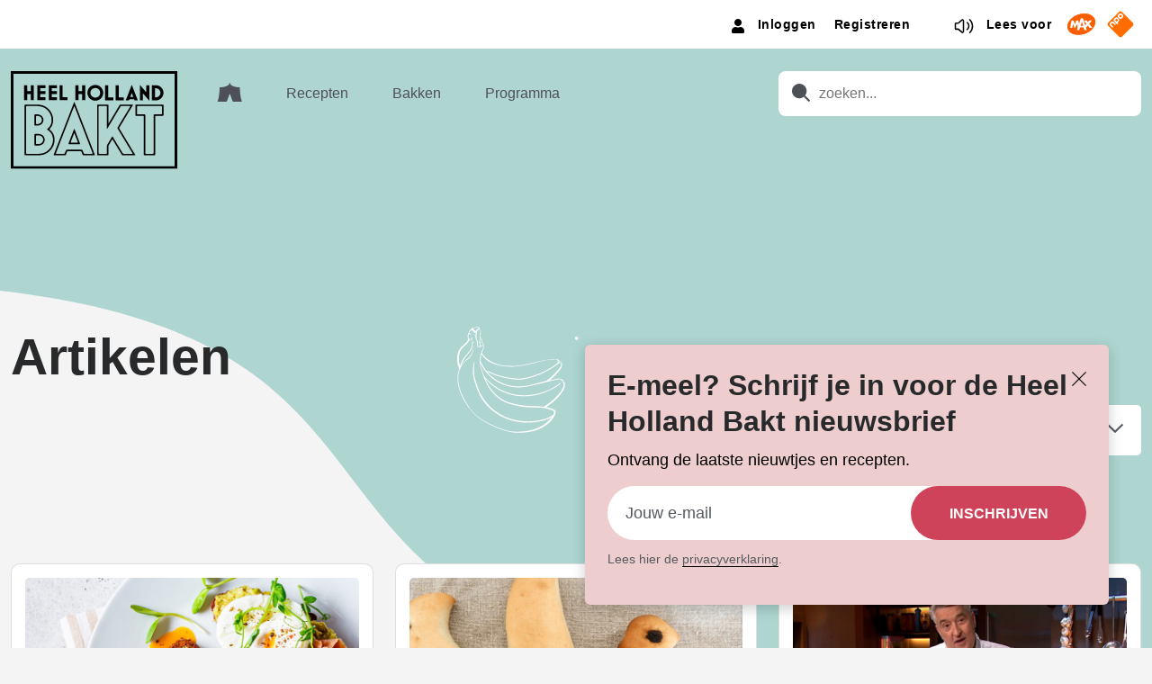

--- FILE ---
content_type: text/html; charset=UTF-8
request_url: https://www.heelhollandbakt.nl/artikelen/page/31/?orderby=date&order=DESC
body_size: 17923
content:
<!doctype html>
<html lang="nl-NL">
<head>
    <meta charset="UTF-8" />
    <link rel="stylesheet" href="https://www.heelhollandbakt.nl/wp-content/themes/hhb/style.css" type="text/css" media="screen" />
    <meta http-equiv="Content-Type" content="text/html; charset=UTF-8" />
    <meta http-equiv="X-UA-Compatible" content="IE=edge">
    <meta name="viewport" content="width=device-width, initial-scale=1">
    <link rel="author" href="https://www.heelhollandbakt.nl/wp-content/themes/hhb/humans.txt" />
    <script src="https://www.heelhollandbakt.nl/wp-content/themes/hhb/assets/served-assets/production/javascript/bootstrap.bundle.min.js"></script>
    <meta name='robots' content='index, follow, max-image-preview:large, max-snippet:-1, max-video-preview:-1' />
	<style>img:is([sizes="auto" i], [sizes^="auto," i]) { contain-intrinsic-size: 3000px 1500px }</style>
	<link rel="preload" href="https://www.heelhollandbakt.nl/wp-content/themes/hhb/assets/general-assets/fonts/poppins-400.woff2" as="font" type="font/woff2" crossorigin>
<link rel="preload" href="https://www.heelhollandbakt.nl/wp-content/themes/hhb/assets/general-assets/fonts/poppins-500.woff2" as="font" type="font/woff2" crossorigin>
<link rel="preload" href="https://www.heelhollandbakt.nl/wp-content/themes/hhb/assets/general-assets/fonts/poppins-600.woff2" as="font" type="font/woff2" crossorigin>
<link rel="preload" href="https://www.heelhollandbakt.nl/wp-content/themes/hhb/assets/general-assets/fonts/poppins-700.woff2" as="font" type="font/woff2" crossorigin>

	<!-- This site is optimized with the Yoast SEO Premium plugin v25.6 (Yoast SEO v26.1.1) - https://yoast.com/wordpress/plugins/seo/ -->
	<title>Artikelen - Pagina 31 van 112 - Heel Holland Bakt</title>
	<link rel="canonical" href="https://www.heelhollandbakt.nl/artikelen/page/31/" />
	<link rel="prev" href="https://www.heelhollandbakt.nl/artikelen/page/30/" />
	<link rel="next" href="https://www.heelhollandbakt.nl/artikelen/page/32/" />
	<meta property="og:locale" content="nl_NL" />
	<meta property="og:type" content="website" />
	<meta property="og:title" content="Artikelen - Pagina 31 van 112 - Heel Holland Bakt" />
	<meta property="og:url" content="https://www.heelhollandbakt.nl/artikelen/" />
	<meta property="og:site_name" content="Heel Holland Bakt" />
	<meta name="twitter:card" content="summary_large_image" />
	<script type="application/ld+json" class="yoast-schema-graph">{"@context":"https://schema.org","@graph":[{"@type":"CollectionPage","@id":"https://www.heelhollandbakt.nl/artikelen/","url":"https://www.heelhollandbakt.nl/artikelen/page/31/","name":"Artikelen - Pagina 31 van 112 - Heel Holland Bakt","isPartOf":{"@id":"https://www.heelhollandbakt.nl/#website"},"primaryImageOfPage":{"@id":"https://www.heelhollandbakt.nl/artikelen/page/31/#primaryimage"},"image":{"@id":"https://www.heelhollandbakt.nl/artikelen/page/31/#primaryimage"},"thumbnailUrl":"https://cdn.heelhollandbakt.nl/2023/01/Gepocheerd-ei.jpg","inLanguage":"nl-NL"},{"@type":"ImageObject","inLanguage":"nl-NL","@id":"https://www.heelhollandbakt.nl/artikelen/page/31/#primaryimage","url":"https://cdn.heelhollandbakt.nl/2023/01/Gepocheerd-ei.jpg","contentUrl":"https://cdn.heelhollandbakt.nl/2023/01/Gepocheerd-ei.jpg","width":1920,"height":1080,"caption":"eieren"},{"@type":"WebSite","@id":"https://www.heelhollandbakt.nl/#website","url":"https://www.heelhollandbakt.nl/","name":"Heel Holland Bakt","description":"","publisher":{"@id":"https://www.heelhollandbakt.nl/#organization"},"potentialAction":[{"@type":"SearchAction","target":{"@type":"EntryPoint","urlTemplate":"https://www.heelhollandbakt.nl/?s={search_term_string}"},"query-input":{"@type":"PropertyValueSpecification","valueRequired":true,"valueName":"search_term_string"}}],"inLanguage":"nl-NL"},{"@type":"Organization","@id":"https://www.heelhollandbakt.nl/#organization","name":"Heel Holland Bakt","url":"https://www.heelhollandbakt.nl/","logo":{"@type":"ImageObject","inLanguage":"nl-NL","@id":"https://www.heelhollandbakt.nl/#/schema/logo/image/","url":"https://cdn.heelhollandbakt.nl/2022/04/logo-heelhollandbakt.png","contentUrl":"https://cdn.heelhollandbakt.nl/2022/04/logo-heelhollandbakt.png","width":800,"height":473,"caption":"Heel Holland Bakt"},"image":{"@id":"https://www.heelhollandbakt.nl/#/schema/logo/image/"}}]}</script>
	<!-- / Yoast SEO Premium plugin. -->


<link rel='dns-prefetch' href='//www.heelhollandbakt.nl' />
<link rel='dns-prefetch' href='//www.heelhollandbakt.nl' />
<link rel="alternate" type="application/rss+xml" title="Heel Holland Bakt &raquo; Artikelen feed" href="https://www.heelhollandbakt.nl/artikelen/feed/" />
<style id='classic-theme-styles-inline-css'>
/*! This file is auto-generated */
.wp-block-button__link{color:#fff;background-color:#32373c;border-radius:9999px;box-shadow:none;text-decoration:none;padding:calc(.667em + 2px) calc(1.333em + 2px);font-size:1.125em}.wp-block-file__button{background:#32373c;color:#fff;text-decoration:none}
</style>
<style id='global-styles-inline-css'>
:root{--wp--preset--aspect-ratio--square: 1;--wp--preset--aspect-ratio--4-3: 4/3;--wp--preset--aspect-ratio--3-4: 3/4;--wp--preset--aspect-ratio--3-2: 3/2;--wp--preset--aspect-ratio--2-3: 2/3;--wp--preset--aspect-ratio--16-9: 16/9;--wp--preset--aspect-ratio--9-16: 9/16;--wp--preset--color--black: #000000;--wp--preset--color--cyan-bluish-gray: #abb8c3;--wp--preset--color--white: #ffffff;--wp--preset--color--pale-pink: #f78da7;--wp--preset--color--vivid-red: #cf2e2e;--wp--preset--color--luminous-vivid-orange: #ff6900;--wp--preset--color--luminous-vivid-amber: #fcb900;--wp--preset--color--light-green-cyan: #7bdcb5;--wp--preset--color--vivid-green-cyan: #00d084;--wp--preset--color--pale-cyan-blue: #8ed1fc;--wp--preset--color--vivid-cyan-blue: #0693e3;--wp--preset--color--vivid-purple: #9b51e0;--wp--preset--gradient--vivid-cyan-blue-to-vivid-purple: linear-gradient(135deg,rgba(6,147,227,1) 0%,rgb(155,81,224) 100%);--wp--preset--gradient--light-green-cyan-to-vivid-green-cyan: linear-gradient(135deg,rgb(122,220,180) 0%,rgb(0,208,130) 100%);--wp--preset--gradient--luminous-vivid-amber-to-luminous-vivid-orange: linear-gradient(135deg,rgba(252,185,0,1) 0%,rgba(255,105,0,1) 100%);--wp--preset--gradient--luminous-vivid-orange-to-vivid-red: linear-gradient(135deg,rgba(255,105,0,1) 0%,rgb(207,46,46) 100%);--wp--preset--gradient--very-light-gray-to-cyan-bluish-gray: linear-gradient(135deg,rgb(238,238,238) 0%,rgb(169,184,195) 100%);--wp--preset--gradient--cool-to-warm-spectrum: linear-gradient(135deg,rgb(74,234,220) 0%,rgb(151,120,209) 20%,rgb(207,42,186) 40%,rgb(238,44,130) 60%,rgb(251,105,98) 80%,rgb(254,248,76) 100%);--wp--preset--gradient--blush-light-purple: linear-gradient(135deg,rgb(255,206,236) 0%,rgb(152,150,240) 100%);--wp--preset--gradient--blush-bordeaux: linear-gradient(135deg,rgb(254,205,165) 0%,rgb(254,45,45) 50%,rgb(107,0,62) 100%);--wp--preset--gradient--luminous-dusk: linear-gradient(135deg,rgb(255,203,112) 0%,rgb(199,81,192) 50%,rgb(65,88,208) 100%);--wp--preset--gradient--pale-ocean: linear-gradient(135deg,rgb(255,245,203) 0%,rgb(182,227,212) 50%,rgb(51,167,181) 100%);--wp--preset--gradient--electric-grass: linear-gradient(135deg,rgb(202,248,128) 0%,rgb(113,206,126) 100%);--wp--preset--gradient--midnight: linear-gradient(135deg,rgb(2,3,129) 0%,rgb(40,116,252) 100%);--wp--preset--font-size--small: 13px;--wp--preset--font-size--medium: 20px;--wp--preset--font-size--large: 36px;--wp--preset--font-size--x-large: 42px;--wp--preset--spacing--20: 0.44rem;--wp--preset--spacing--30: 0.67rem;--wp--preset--spacing--40: 1rem;--wp--preset--spacing--50: 1.5rem;--wp--preset--spacing--60: 2.25rem;--wp--preset--spacing--70: 3.38rem;--wp--preset--spacing--80: 5.06rem;--wp--preset--shadow--natural: 6px 6px 9px rgba(0, 0, 0, 0.2);--wp--preset--shadow--deep: 12px 12px 50px rgba(0, 0, 0, 0.4);--wp--preset--shadow--sharp: 6px 6px 0px rgba(0, 0, 0, 0.2);--wp--preset--shadow--outlined: 6px 6px 0px -3px rgba(255, 255, 255, 1), 6px 6px rgba(0, 0, 0, 1);--wp--preset--shadow--crisp: 6px 6px 0px rgba(0, 0, 0, 1);}:where(.is-layout-flex){gap: 0.5em;}:where(.is-layout-grid){gap: 0.5em;}body .is-layout-flex{display: flex;}.is-layout-flex{flex-wrap: wrap;align-items: center;}.is-layout-flex > :is(*, div){margin: 0;}body .is-layout-grid{display: grid;}.is-layout-grid > :is(*, div){margin: 0;}:where(.wp-block-columns.is-layout-flex){gap: 2em;}:where(.wp-block-columns.is-layout-grid){gap: 2em;}:where(.wp-block-post-template.is-layout-flex){gap: 1.25em;}:where(.wp-block-post-template.is-layout-grid){gap: 1.25em;}.has-black-color{color: var(--wp--preset--color--black) !important;}.has-cyan-bluish-gray-color{color: var(--wp--preset--color--cyan-bluish-gray) !important;}.has-white-color{color: var(--wp--preset--color--white) !important;}.has-pale-pink-color{color: var(--wp--preset--color--pale-pink) !important;}.has-vivid-red-color{color: var(--wp--preset--color--vivid-red) !important;}.has-luminous-vivid-orange-color{color: var(--wp--preset--color--luminous-vivid-orange) !important;}.has-luminous-vivid-amber-color{color: var(--wp--preset--color--luminous-vivid-amber) !important;}.has-light-green-cyan-color{color: var(--wp--preset--color--light-green-cyan) !important;}.has-vivid-green-cyan-color{color: var(--wp--preset--color--vivid-green-cyan) !important;}.has-pale-cyan-blue-color{color: var(--wp--preset--color--pale-cyan-blue) !important;}.has-vivid-cyan-blue-color{color: var(--wp--preset--color--vivid-cyan-blue) !important;}.has-vivid-purple-color{color: var(--wp--preset--color--vivid-purple) !important;}.has-black-background-color{background-color: var(--wp--preset--color--black) !important;}.has-cyan-bluish-gray-background-color{background-color: var(--wp--preset--color--cyan-bluish-gray) !important;}.has-white-background-color{background-color: var(--wp--preset--color--white) !important;}.has-pale-pink-background-color{background-color: var(--wp--preset--color--pale-pink) !important;}.has-vivid-red-background-color{background-color: var(--wp--preset--color--vivid-red) !important;}.has-luminous-vivid-orange-background-color{background-color: var(--wp--preset--color--luminous-vivid-orange) !important;}.has-luminous-vivid-amber-background-color{background-color: var(--wp--preset--color--luminous-vivid-amber) !important;}.has-light-green-cyan-background-color{background-color: var(--wp--preset--color--light-green-cyan) !important;}.has-vivid-green-cyan-background-color{background-color: var(--wp--preset--color--vivid-green-cyan) !important;}.has-pale-cyan-blue-background-color{background-color: var(--wp--preset--color--pale-cyan-blue) !important;}.has-vivid-cyan-blue-background-color{background-color: var(--wp--preset--color--vivid-cyan-blue) !important;}.has-vivid-purple-background-color{background-color: var(--wp--preset--color--vivid-purple) !important;}.has-black-border-color{border-color: var(--wp--preset--color--black) !important;}.has-cyan-bluish-gray-border-color{border-color: var(--wp--preset--color--cyan-bluish-gray) !important;}.has-white-border-color{border-color: var(--wp--preset--color--white) !important;}.has-pale-pink-border-color{border-color: var(--wp--preset--color--pale-pink) !important;}.has-vivid-red-border-color{border-color: var(--wp--preset--color--vivid-red) !important;}.has-luminous-vivid-orange-border-color{border-color: var(--wp--preset--color--luminous-vivid-orange) !important;}.has-luminous-vivid-amber-border-color{border-color: var(--wp--preset--color--luminous-vivid-amber) !important;}.has-light-green-cyan-border-color{border-color: var(--wp--preset--color--light-green-cyan) !important;}.has-vivid-green-cyan-border-color{border-color: var(--wp--preset--color--vivid-green-cyan) !important;}.has-pale-cyan-blue-border-color{border-color: var(--wp--preset--color--pale-cyan-blue) !important;}.has-vivid-cyan-blue-border-color{border-color: var(--wp--preset--color--vivid-cyan-blue) !important;}.has-vivid-purple-border-color{border-color: var(--wp--preset--color--vivid-purple) !important;}.has-vivid-cyan-blue-to-vivid-purple-gradient-background{background: var(--wp--preset--gradient--vivid-cyan-blue-to-vivid-purple) !important;}.has-light-green-cyan-to-vivid-green-cyan-gradient-background{background: var(--wp--preset--gradient--light-green-cyan-to-vivid-green-cyan) !important;}.has-luminous-vivid-amber-to-luminous-vivid-orange-gradient-background{background: var(--wp--preset--gradient--luminous-vivid-amber-to-luminous-vivid-orange) !important;}.has-luminous-vivid-orange-to-vivid-red-gradient-background{background: var(--wp--preset--gradient--luminous-vivid-orange-to-vivid-red) !important;}.has-very-light-gray-to-cyan-bluish-gray-gradient-background{background: var(--wp--preset--gradient--very-light-gray-to-cyan-bluish-gray) !important;}.has-cool-to-warm-spectrum-gradient-background{background: var(--wp--preset--gradient--cool-to-warm-spectrum) !important;}.has-blush-light-purple-gradient-background{background: var(--wp--preset--gradient--blush-light-purple) !important;}.has-blush-bordeaux-gradient-background{background: var(--wp--preset--gradient--blush-bordeaux) !important;}.has-luminous-dusk-gradient-background{background: var(--wp--preset--gradient--luminous-dusk) !important;}.has-pale-ocean-gradient-background{background: var(--wp--preset--gradient--pale-ocean) !important;}.has-electric-grass-gradient-background{background: var(--wp--preset--gradient--electric-grass) !important;}.has-midnight-gradient-background{background: var(--wp--preset--gradient--midnight) !important;}.has-small-font-size{font-size: var(--wp--preset--font-size--small) !important;}.has-medium-font-size{font-size: var(--wp--preset--font-size--medium) !important;}.has-large-font-size{font-size: var(--wp--preset--font-size--large) !important;}.has-x-large-font-size{font-size: var(--wp--preset--font-size--x-large) !important;}
:where(.wp-block-post-template.is-layout-flex){gap: 1.25em;}:where(.wp-block-post-template.is-layout-grid){gap: 1.25em;}
:where(.wp-block-columns.is-layout-flex){gap: 2em;}:where(.wp-block-columns.is-layout-grid){gap: 2em;}
:root :where(.wp-block-pullquote){font-size: 1.5em;line-height: 1.6;}
</style>
<link rel='stylesheet' id='pn-max-topbar-css' href='https://www.heelhollandbakt.nl/wp-content/plugins/pn-max-topbar/assets/css/pn-max-topbar-public.css?ver=1.0.0' media='all' />
<link rel='stylesheet' id='app-css' href='https://www.heelhollandbakt.nl/wp-content/themes/hhb/assets/served-assets/production/sass/front-end/app.css?ver=1764162297' media='all' />
<link rel='stylesheet' id='print-css' href='https://www.heelhollandbakt.nl/wp-content/themes/hhb/assets/served-assets/production/sass/front-end/print.css?ver=1764162297' media='print' />
<script src="https://www.heelhollandbakt.nl/wordpress/wp-includes/js/jquery/jquery.min.js?ver=3.7.1" id="jquery-core-js"></script>
<script src="https://www.heelhollandbakt.nl/wordpress/wp-includes/js/jquery/jquery-migrate.min.js?ver=3.4.1" id="jquery-migrate-js"></script>
<link rel="https://api.w.org/" href="https://www.heelhollandbakt.nl/wp-json/" /><link rel="EditURI" type="application/rsd+xml" title="RSD" href="https://www.heelhollandbakt.nl/wordpress/xmlrpc.php?rsd" />
<meta name="generator" content="WordPress 6.8.3" />
<!-- START NPO Tag -->
<script src="https://npotag.npo-data.nl/prod/npo-tag.min.js"></script>
<script>
let tag = npotag.newTag({
    'brand': 'Heel Holland Bakt',
    'brand_id': 630452,
    'platform': 'site',
    'platform_version': '1.0'
},
[
    npotag.newGovoltePlugin(),
    npotag.newATInternetPlugin()
]);
</script>
<!-- END NPO Tag -->
<!-- KANTAR -->
<script src="https://hub.npo-data.nl/tags/tag.min.js"></script>
<!-- END KANTAR -->

    <link rel="apple-touch-icon" sizes="180x180" href="https://www.heelhollandbakt.nl/wp-content/themes/hhb/assets/general-assets/icons/apple-touch-icon.png"/>
    <link rel="shortcut icon" href="https://www.heelhollandbakt.nl/wp-content/themes/hhb/assets/general-assets/icons/favicon.ico"/>
    <link rel="icon" type="image/png" sizes="32x32" href="https://www.heelhollandbakt.nl/wp-content/themes/hhb/assets/general-assets/icons/favicon-32x32.png"/>
    <link rel="icon" type="image/png" sizes="16x16" href="https://www.heelhollandbakt.nl/wp-content/themes/hhb/assets/general-assets/icons/favicon-16x16.png"/>
    <link rel="manifest" href="https://www.heelhollandbakt.nl/wp-content/themes/hhb/assets/general-assets/icons/site.webmanifest"/>
    <link rel="mask-icon" href="https://www.heelhollandbakt.nl/wp-content/themes/hhb/assets/general-assets/icons/safari-pinned-tab.svg" color="#d0b281"/>

    <meta name="msapplication-TileColor" content="#d0b281"/>
    <meta name="theme-color" content="#ffffff"/>
    			</head>
	<body class="archive paged post-type-archive post-type-archive-articles paged-31 post-type-paged-31 wp-theme-hhb">
        
		
<div class="newsletter-popup js-newsletter-popup">
    <span class="newsletter-popup__close js-close"></span>
    <h4 class="newsletter-popup__title">E-meel? Schrijf je in voor de Heel Holland Bakt nieuwsbrief</h4>
    <p class="newsletter-popup__text">Ontvang de laatste nieuwtjes en recepten.</p>
    <div class="newsletter-popup__form">
                <script>
var gform;gform||(document.addEventListener("gform_main_scripts_loaded",function(){gform.scriptsLoaded=!0}),document.addEventListener("gform/theme/scripts_loaded",function(){gform.themeScriptsLoaded=!0}),window.addEventListener("DOMContentLoaded",function(){gform.domLoaded=!0}),gform={domLoaded:!1,scriptsLoaded:!1,themeScriptsLoaded:!1,isFormEditor:()=>"function"==typeof InitializeEditor,callIfLoaded:function(o){return!(!gform.domLoaded||!gform.scriptsLoaded||!gform.themeScriptsLoaded&&!gform.isFormEditor()||(gform.isFormEditor()&&console.warn("The use of gform.initializeOnLoaded() is deprecated in the form editor context and will be removed in Gravity Forms 3.1."),o(),0))},initializeOnLoaded:function(o){gform.callIfLoaded(o)||(document.addEventListener("gform_main_scripts_loaded",()=>{gform.scriptsLoaded=!0,gform.callIfLoaded(o)}),document.addEventListener("gform/theme/scripts_loaded",()=>{gform.themeScriptsLoaded=!0,gform.callIfLoaded(o)}),window.addEventListener("DOMContentLoaded",()=>{gform.domLoaded=!0,gform.callIfLoaded(o)}))},hooks:{action:{},filter:{}},addAction:function(o,r,e,t){gform.addHook("action",o,r,e,t)},addFilter:function(o,r,e,t){gform.addHook("filter",o,r,e,t)},doAction:function(o){gform.doHook("action",o,arguments)},applyFilters:function(o){return gform.doHook("filter",o,arguments)},removeAction:function(o,r){gform.removeHook("action",o,r)},removeFilter:function(o,r,e){gform.removeHook("filter",o,r,e)},addHook:function(o,r,e,t,n){null==gform.hooks[o][r]&&(gform.hooks[o][r]=[]);var d=gform.hooks[o][r];null==n&&(n=r+"_"+d.length),gform.hooks[o][r].push({tag:n,callable:e,priority:t=null==t?10:t})},doHook:function(r,o,e){var t;if(e=Array.prototype.slice.call(e,1),null!=gform.hooks[r][o]&&((o=gform.hooks[r][o]).sort(function(o,r){return o.priority-r.priority}),o.forEach(function(o){"function"!=typeof(t=o.callable)&&(t=window[t]),"action"==r?t.apply(null,e):e[0]=t.apply(null,e)})),"filter"==r)return e[0]},removeHook:function(o,r,t,n){var e;null!=gform.hooks[o][r]&&(e=(e=gform.hooks[o][r]).filter(function(o,r,e){return!!(null!=n&&n!=o.tag||null!=t&&t!=o.priority)}),gform.hooks[o][r]=e)}});
</script>

                <div class='gf_browser_chrome gform_wrapper gravity-theme gform-theme--no-framework' data-form-theme='gravity-theme' data-form-index='0' id='gform_wrapper_5' ><form method='post' enctype='multipart/form-data'  id='gform_5'  action='/artikelen/page/31/?orderby=date&#038;order=DESC' data-formid='5' novalidate>
                        <div class='gform-body gform_body'><div id='gform_fields_5' class='gform_fields top_label form_sublabel_below description_below validation_below'><div id="field_5_1" class="gfield gfield--type-email gfield_contains_required field_sublabel_below gfield--no-description field_description_below hidden_label field_validation_below gfield_visibility_visible"  ><label class='gfield_label gform-field-label' for='input_5_1'>E-mailadres<span class="gfield_required"><span class="gfield_required gfield_required_text">(Vereist)</span></span></label><div class='ginput_container ginput_container_email'>
                            <input name='input_1' id='input_5_1' type='email' value='' class='large'   placeholder='Jouw e-mail' aria-required="true" aria-invalid="false"  />
                        </div></div></div></div>
        <div class='gform-footer gform_footer top_label'> <input type='submit' id='gform_submit_button_5' class='gform_button button' onclick='gform.submission.handleButtonClick(this);' data-submission-type='submit' value='Inschrijven'  /> 
            <input type='hidden' class='gform_hidden' name='gform_submission_method' data-js='gform_submission_method_5' value='postback' />
            <input type='hidden' class='gform_hidden' name='gform_theme' data-js='gform_theme_5' id='gform_theme_5' value='gravity-theme' />
            <input type='hidden' class='gform_hidden' name='gform_style_settings' data-js='gform_style_settings_5' id='gform_style_settings_5' value='[]' />
            <input type='hidden' class='gform_hidden' name='is_submit_5' value='1' />
            <input type='hidden' class='gform_hidden' name='gform_submit' value='5' />
            
            <input type='hidden' class='gform_hidden' name='gform_unique_id' value='' />
            <input type='hidden' class='gform_hidden' name='state_5' value='WyJbXSIsIjRhODg2M2VkNDRiMjIwYjQzNjY4YzA0ZGFiNTkyNDVkIl0=' />
            <input type='hidden' autocomplete='off' class='gform_hidden' name='gform_target_page_number_5' id='gform_target_page_number_5' value='0' />
            <input type='hidden' autocomplete='off' class='gform_hidden' name='gform_source_page_number_5' id='gform_source_page_number_5' value='1' />
            <input type='hidden' name='gform_field_values' value='' />
            
        </div>
                        </form>
                        </div><script>
gform.initializeOnLoaded( function() {gformInitSpinner( 5, 'https://www.heelhollandbakt.nl/wp-content/plugins/gravityforms/images/spinner.svg', true );jQuery('#gform_ajax_frame_5').on('load',function(){var contents = jQuery(this).contents().find('*').html();var is_postback = contents.indexOf('GF_AJAX_POSTBACK') >= 0;if(!is_postback){return;}var form_content = jQuery(this).contents().find('#gform_wrapper_5');var is_confirmation = jQuery(this).contents().find('#gform_confirmation_wrapper_5').length > 0;var is_redirect = contents.indexOf('gformRedirect(){') >= 0;var is_form = form_content.length > 0 && ! is_redirect && ! is_confirmation;var mt = parseInt(jQuery('html').css('margin-top'), 10) + parseInt(jQuery('body').css('margin-top'), 10) + 100;if(is_form){jQuery('#gform_wrapper_5').html(form_content.html());if(form_content.hasClass('gform_validation_error')){jQuery('#gform_wrapper_5').addClass('gform_validation_error');} else {jQuery('#gform_wrapper_5').removeClass('gform_validation_error');}setTimeout( function() { /* delay the scroll by 50 milliseconds to fix a bug in chrome */  }, 50 );if(window['gformInitDatepicker']) {gformInitDatepicker();}if(window['gformInitPriceFields']) {gformInitPriceFields();}var current_page = jQuery('#gform_source_page_number_5').val();gformInitSpinner( 5, 'https://www.heelhollandbakt.nl/wp-content/plugins/gravityforms/images/spinner.svg', true );jQuery(document).trigger('gform_page_loaded', [5, current_page]);window['gf_submitting_5'] = false;}else if(!is_redirect){var confirmation_content = jQuery(this).contents().find('.GF_AJAX_POSTBACK').html();if(!confirmation_content){confirmation_content = contents;}jQuery('#gform_wrapper_5').replaceWith(confirmation_content);jQuery(document).trigger('gform_confirmation_loaded', [5]);window['gf_submitting_5'] = false;wp.a11y.speak(jQuery('#gform_confirmation_message_5').text());}else{jQuery('#gform_5').append(contents);if(window['gformRedirect']) {gformRedirect();}}jQuery(document).trigger("gform_pre_post_render", [{ formId: "5", currentPage: "current_page", abort: function() { this.preventDefault(); } }]);        if (event && event.defaultPrevented) {                return;        }        const gformWrapperDiv = document.getElementById( "gform_wrapper_5" );        if ( gformWrapperDiv ) {            const visibilitySpan = document.createElement( "span" );            visibilitySpan.id = "gform_visibility_test_5";            gformWrapperDiv.insertAdjacentElement( "afterend", visibilitySpan );        }        const visibilityTestDiv = document.getElementById( "gform_visibility_test_5" );        let postRenderFired = false;        function triggerPostRender() {            if ( postRenderFired ) {                return;            }            postRenderFired = true;            gform.core.triggerPostRenderEvents( 5, current_page );            if ( visibilityTestDiv ) {                visibilityTestDiv.parentNode.removeChild( visibilityTestDiv );            }        }        function debounce( func, wait, immediate ) {            var timeout;            return function() {                var context = this, args = arguments;                var later = function() {                    timeout = null;                    if ( !immediate ) func.apply( context, args );                };                var callNow = immediate && !timeout;                clearTimeout( timeout );                timeout = setTimeout( later, wait );                if ( callNow ) func.apply( context, args );            };        }        const debouncedTriggerPostRender = debounce( function() {            triggerPostRender();        }, 200 );        if ( visibilityTestDiv && visibilityTestDiv.offsetParent === null ) {            const observer = new MutationObserver( ( mutations ) => {                mutations.forEach( ( mutation ) => {                    if ( mutation.type === 'attributes' && visibilityTestDiv.offsetParent !== null ) {                        debouncedTriggerPostRender();                        observer.disconnect();                    }                });            });            observer.observe( document.body, {                attributes: true,                childList: false,                subtree: true,                attributeFilter: [ 'style', 'class' ],            });        } else {            triggerPostRender();        }    } );} );
</script>

            </div>
    <div class="newsletter-popup__privacy"><p>Lees hier de <a href="https://www.omroepmax.nl/over-max/privacyverklaring/">privacyverklaring</a>.</p>
</div>
    <div class="newsletter-popup__subtitle">
        <span class="newsletter-popup__cta-text"></span>
        <span class="newsletter-popup__subtext"></span>
    </div>
</div>
		<a class="skip-link screen-reader-text" href="#content">Ga naar de inhoud</a>
                    <header class="header">
        <div class="topbar topbar--colorWhite">
        <div class="container container-fw">
            <div class="row">
                <div class="col-12">
                    <div class="header-topbar">
                        
<div class="header-topbar-sentence">
    <span></span>
</div>                                                <div class="topbar-item">
    <nav class="topbar-login-nav">
        <ul class="topbar-login-menu topbar-item">
                            <li class="topbar-login-menu__item">
                    <a href="/wordpress/wp-login.php?redirect_to=https://www.heelhollandbakt.nl/artikelen/page/31/?orderby=date&#038;order=DESC" class="link--transparent">
                        <span>Inloggen</span>
                    </a>
                </li>
                <li class="topbar-login-menu__item">
                    <a href="/wordpress/wp-login.php?action=register" class="link--transparent">
                        <span>Registreren</span>
                    </a>
                </li>
                    </ul>
    </nav>
</div>
                        <div class="topbar-item d-none d-md-block">
    <a class="readspeaker link--transparent" href="#" title="Lees voor">
                    <svg xmlns="http://www.w3.org/2000/svg">
    <g fill="currentColor">
        <path
                d="M11.2 4.4c-.6-.3-1.3-.2-1.9.3L5.6 7.9H3.5c-1 0-1.8.8-1.8 1.8v4.8c0 1 .8 1.8 1.8 1.8h2.1l3.8 3.2c.3.3.7.4 1.1.4 .2 0 .5-.1.7-.2 .6-.3 1-.9 1-1.6V6c0-.7-.3-1.3-1-1.6ZM10.8 18c0 .1-.1.2-.1.2 -.1 0-.2.1-.3 0l-4-3.4c-.1-.1-.3-.2-.5-.2H3.5c-.1 0-.2-.1-.2-.2V9.6c0-.1.1-.2.2-.2h2.4c.2 0 .3-.1.5-.2l4-3.4c.1-.1.2-.1.3 0 .1 0 .1.1.1.2v12Z"/>
        <path d="M15.9 7.4c-.4-.2-.8-.1-1 .2 -.2.4-.1.8.2 1 1 .6 1.6 1.9 1.6 3.3s-.6 2.7-1.6 3.3c-.4.2-.5.7-.2 1 .1.2.4.4.6.4 .1 0 .3 0 .4-.1 1.4-.9 2.3-2.7 2.3-4.6 0-1.8-.8-3.6-2.3-4.5Z"/>
        <path d="M19 4.4c-.3-.3-.8-.2-1.1.1 -.3.3-.2.8.1 1.1 1.7 1.5 2.7 3.9 2.7 6.5s-1 5-2.7 6.5c-.3.3-.3.7-.1 1.1 .1.2.4.3.6.3 .2 0 .3-.1.5-.2 2-1.8 3.3-4.6 3.3-7.6C22.2 9 21 6.1 19 4.4Z"/>
    </g>
</svg>
                <span>Lees voor</span>
    </a>
</div>                                                <div class="logos topbar-item justify-content-between">
                            <div class="d-inline">
    <a class="branding logo-max" href="https://www.omroepmax.nl/" title="Omroep MAX" target="_blank">
        <span class="hide-span">Omroep MAX</span>
                    <svg width="126" height="99" viewBox="0 0 126 99" fill="none" xmlns="http://www.w3.org/2000/svg">
<g clip-path="url(#clip0_214_10238)">
<path d="M78.8845 92.8854C112.546 80.6344 132.723 51.1656 123.95 27.0651C115.178 2.96456 80.7782 -6.64139 47.1167 5.6096C13.4553 17.8606 -6.7213 47.3293 2.05114 71.4299C10.8236 95.5304 45.2231 105.136 78.8845 92.8854Z" fill="#FB5E00"/>
<path d="M78.8845 92.8854C112.546 80.6344 132.723 51.1656 123.95 27.0651C115.178 2.96456 80.7782 -6.64139 47.1167 5.6096C13.4553 17.8606 -6.7213 47.3293 2.05114 71.4299C10.8236 95.5304 45.2231 105.136 78.8845 92.8854Z" fill="#FB5E00"/>
<path d="M98.5077 47.8212L111.151 32.1504H98.183L92.1622 40.3268L87.2877 32.1504H74.3238L86.2467 47.8212L80.4914 54.7031L69.8676 21.5762H60.9743L52.2724 47.9517L49.2576 32.1489H40.262L34.007 48.9363L27.7104 32.1489H18.7163L12.3159 65.6925H21.5487L24.8854 47.8048L31.8404 65.6925H35.7361L43.0796 47.7618L46.4207 65.694L42.9313 76.2637H53.53L57.1217 64.3194H73.3362L76.8656 76.2637H87.4049L84.0178 65.6999L92.5997 55.2354L99.915 65.694H112.735L98.5077 47.8197V47.8212ZM59.5552 56.2334L65.3016 37.1239L70.9486 56.2334H59.5552Z" fill="white"/>
</g>
<defs>
<clipPath id="clip0_214_10238">
<rect width="126" height="97.926" fill="white" transform="translate(0 0.28418)"/>
</clipPath>
</defs>
</svg>
            </a>
</div>
                            <div class="d-inline">
    <a class="branding logo-npo" href="https://www.npostart.nl/" target="_blank" title="NPO Start">
        <span class="hide-span">NPO Start</span>
                    <svg width="30" height="30" viewBox="0 0 30 30" fill="none" xmlns="http://www.w3.org/2000/svg">
<g clip-path="url(#clip0_2725_33448)">
<path d="M17.2818 4.48274L16.3926 3.59561C15.5118 2.71267 14.4508 2.69728 13.4616 3.68726L12.7571 4.39248C11.7665 5.38211 11.7829 6.44135 12.6641 7.32393L13.5533 8.21071C14.4348 9.09574 15.4954 9.11079 16.4846 8.12116L17.1887 7.41523C18.1794 6.42561 18.1636 5.36567 17.2818 4.48274ZM12.8274 8.93728L11.9368 8.05085C11.0553 7.16826 9.9958 7.15182 9.00656 8.1425L8.30137 8.84807C7.31143 9.837 7.32682 10.8955 8.20867 11.7792L11.0606 14.6298C11.3901 14.9576 11.7609 14.9097 12.0138 14.6567C12.267 14.4035 12.3097 14.0393 11.9813 13.7095L11.325 13.0549C11.5034 13.0172 11.7231 12.8811 11.9816 12.6233L12.7344 11.8694C13.7257 10.8801 13.7086 9.82126 12.8274 8.93728V8.93728ZM9.29165 14.4741L7.40273 12.5862C6.52018 11.7036 5.46169 11.6872 4.47105 12.6771L3.76586 13.3813C2.77592 14.3713 2.79166 15.4312 3.67456 16.3138L5.56208 18.2039C5.89229 18.5327 6.26168 18.4834 6.51529 18.2319C6.76749 17.9775 6.81122 17.6106 6.48136 17.2835L4.60993 15.4099C4.25523 15.0562 4.26607 14.7222 4.66484 14.3241L5.41272 13.5765C5.81009 13.1777 6.14485 13.1662 6.4992 13.5223L8.37098 15.3935C8.69874 15.7233 9.06533 15.6793 9.31823 15.4267C9.57184 15.1731 9.62046 14.8033 9.29165 14.4741V14.4741ZM28.5712 16.855L16.8561 28.5696C15.6769 29.7495 14.3239 29.7495 13.1454 28.5696L1.43129 16.8557C0.251418 15.6761 0.251418 14.3241 1.43129 13.1445L13.1457 1.43095C14.3256 0.250325 15.6772 0.250325 16.8561 1.43095L28.5702 13.1445C29.7504 14.323 29.7504 15.6758 28.5712 16.855V16.855ZM15.4905 4.53101C15.1344 4.17595 14.801 4.18644 14.4033 4.58558L13.6551 5.33384C13.2577 5.73088 13.2461 6.0653 13.6022 6.41931L14.4568 7.27531C14.8122 7.63142 15.1449 7.62058 15.544 7.22144L16.2918 6.47318C16.6885 6.07649 16.7001 5.74102 16.3454 5.38736L15.4905 4.53101V4.53101ZM11.8903 9.8426C12.245 10.197 12.2338 10.5317 11.8357 10.9284L11.0882 11.6767C10.6888 12.0751 10.3575 12.086 10.0017 11.7302L9.14613 10.8742C8.79109 10.5202 8.80123 10.1858 9.19895 9.78838L9.94613 9.04012C10.3459 8.64133 10.679 8.63154 11.0347 8.98625L11.8903 9.8426V9.8426Z" fill="#FF6D00"/>
<path d="M11.8903 9.84267L11.0347 8.98632C10.6789 8.63161 10.3459 8.64105 9.94609 9.04019L9.19892 9.78845C8.80119 10.1855 8.79105 10.5203 9.1461 10.8739L10.0017 11.7303C10.3575 12.086 10.6887 12.0752 11.0882 11.6767L11.8357 10.9285C12.2338 10.5318 12.245 10.197 11.8903 9.84267ZM12.8274 8.93735C13.7085 9.82098 13.7257 10.8802 12.7343 11.8695L11.9816 12.6233C11.7231 12.8812 11.5034 13.0172 11.325 13.055L11.9812 13.7095C12.3097 14.0394 12.267 14.4036 12.0141 14.6568C11.7609 14.9094 11.3901 14.9577 11.0606 14.6299L8.20863 11.7792C7.32679 10.8956 7.3114 9.83672 8.30133 8.84779L9.00653 8.14257C9.99576 7.15189 11.0553 7.16798 11.9368 8.05092L12.8274 8.93735ZM16.3453 5.38743L15.4904 4.53073C15.1343 4.17602 14.801 4.18651 14.4032 4.58565L13.655 5.33355C13.2576 5.73094 13.2461 6.06537 13.6026 6.41938L14.4568 7.27538C14.8125 7.63149 15.1448 7.62029 15.5439 7.2215L16.2918 6.47325C16.6885 6.07621 16.7 5.74074 16.3453 5.38743ZM17.2817 4.4828C18.1636 5.36574 18.1793 6.42533 17.1887 7.4153L16.4846 8.12123C15.4953 9.11085 14.4347 9.09546 13.5532 8.21078L12.664 7.324C11.7829 6.44107 11.7664 5.38218 12.7574 4.39255L13.4616 3.68698C14.4508 2.697 15.5121 2.71274 16.3926 3.59567L17.2817 4.4828V4.4828ZM9.29161 14.4739C9.62043 14.8034 9.57215 15.1728 9.3182 15.4268C9.06529 15.6793 8.6987 15.7234 8.37094 15.3935L6.49916 13.5224C6.14481 13.1663 5.81006 13.1778 5.41268 13.5766L4.66481 14.3241C4.26604 14.7219 4.25519 15.056 4.60989 15.41L6.48132 17.2836C6.81118 17.6107 6.76746 17.9776 6.51525 18.2316C6.26165 18.4834 5.89261 18.5328 5.56205 18.2036L3.67453 16.3139C2.79163 15.4313 2.77589 14.371 3.76582 13.381L4.47137 12.6772C5.462 11.6869 6.52015 11.7033 7.40269 12.5863L9.29161 14.4739V14.4739Z" fill="white"/>
</g>
<defs>
<clipPath id="clip0_2725_33448">
<rect width="30" height="30" fill="white" transform="translate(0.000976562)"/>
</clipPath>
</defs>
</svg>
            </a>
</div>                        </div>
                    </div>
                </div>
            </div>
        </div>
    </div>

    <div class="site-header        bgr-primary-1
    ">
        <div class="container-xxl">
            <div class="row align-items-start" role="banner">
                <div class="col-sm-6 col-md-10 col-lg-8 hdr-left">
                    <div class="site-logo" role="heading" aria-level="1">
                        <a class="site-logo-link" href="https://www.heelhollandbakt.nl" rel="home">
                            <span class="hide-span">Heel Holland Bakt</span>
                            <img src="https://www.heelhollandbakt.nl/wp-content/themes/hhb/assets/general-assets/images/logo-heelhollandbakt.svg" width="185" height="109" alt="Heel Holland Bakt">
                        </a>
                    </div>
                    <nav id="nav-main" class="nav-main d-none d-md-block"  role="navigation" aria-label="Hoofdmenu">
                            <ul>
            <li class="home-menu-item menu-item menu-item-type-post_type menu-item-object-page menu-item-home menu-item-9">
            <a href="https://www.heelhollandbakt.nl/"><span>Home</span></a>
                    </li>
                    <li class=" menu-item menu-item-type-post_type_archive menu-item-object-recipes menu-item-5379">
            <a href="https://www.heelhollandbakt.nl/recepten/"><span>Recepten</span></a>
                    </li>
                    <li class=" menu-item menu-item-type-post_type menu-item-object-page menu-item-11 menu-item-has-children">
            <a href="https://www.heelhollandbakt.nl/bakken/"><span>Bakken</span></a>
                <ul>
            <li class=" menu-item menu-item-type-custom menu-item-object-custom menu-item-4663">
            <a href="/artikel-categorie/inspiratie/"><span>Inspiratie</span></a>
                    </li>
                    <li class=" menu-item menu-item-type-custom menu-item-object-custom menu-item-9586">
            <a href="/artikel-categorie/bakhulp/"><span>Bakhulp</span></a>
                    </li>
                    <li class=" menu-item menu-item-type-custom menu-item-object-custom menu-item-4664">
            <a href="/artikel-categorie/instructievideos/"><span>Instructievideo's</span></a>
                    </li>
                    <li class=" menu-item menu-item-type-post_type_archive menu-item-object-concepts menu-item-3412">
            <a href="https://www.heelhollandbakt.nl/begrippen-en-technieken/"><span>Begrippen &amp; technieken</span></a>
                    </li>
                    <li class=" menu-item menu-item-type-custom menu-item-object-custom menu-item-6951">
            <a href="https://www.heelhollandbakt.nl/vraagbaak/"><span>Vraagbaak</span></a>
                    </li>
                </ul>
        </li>
                    <li class=" menu-item menu-item-type-post_type menu-item-object-page menu-item-10 menu-item-has-children">
            <a href="https://www.heelhollandbakt.nl/programma/"><span>Programma</span></a>
                <ul>
            <li class=" menu-item menu-item-type-custom menu-item-object-custom menu-item-4456">
            <a href="/artikel-categorie/nieuws/"><span>Nieuws</span></a>
                    </li>
                    <li class=" menu-item menu-item-type-post_type_archive menu-item-object-poms-broadcasts menu-item-3408">
            <a href="https://www.heelhollandbakt.nl/uitzending/"><span>Uitzendingen</span></a>
                    </li>
                    <li class=" menu-item menu-item-type-custom menu-item-object-custom menu-item-4830">
            <a href="/bakkers/seizoen-2025/"><span>Kandidaten</span></a>
                    </li>
                    <li class=" menu-item menu-item-type-custom menu-item-object-custom menu-item-5676">
            <a href="/artikel-categorie/videosnacks/"><span>Videosnacks</span></a>
                    </li>
                    <li class=" menu-item menu-item-type-custom menu-item-object-custom menu-item-10505">
            <a href="https://www.heelhollandbakt.nl/artikelen/aanmelden-nieuw-seizoen-heel-holland-bakt/"><span>Aanmelden</span></a>
                    </li>
                </ul>
        </li>
                                    <li class="menu-item menu-item-type-custom menu-item-object-custom d-inline d-md-none pn-max-login-lock">
                    <a href="https://www.heelhollandbakt.nl/wordpress/wp-login.php?action=register">Registreren</a>
                </li>
                <li class="menu-item menu-item-type-custom menu-item-object-custom d-inline d-md-none pn-max-login-lock">
                    <a href="https://www.heelhollandbakt.nl/wordpress/wp-login.php?redirect_to=https://www.heelhollandbakt.nl:8081/artikelen/page/31/?orderby=date&order=DESC" class="login">Inloggen</a>
                </li>
                            </ul>
                        <div class="top-bar top-bar-mobilemenu">
                            <div class="mobilemenu-some">
                                <nav class="social-media left-header" role="navigation" aria-label="Social media buttons">
                                    <ul>
    <li class="some-follow"><a target="_blank" href="https://www.facebook.com/HeelHollandBakt" class="facebook-icon"><span class="hide-span">Volg ons op Facebook</span></a></li>
    <li class="some-follow"><a target="_blank" href="https://www.tiktok.com/@omroepmax" class="tiktok-icon"><span class="hide-span">Volg ons op TikTok</span></a></li>
    <li class="some-follow"><a target="_blank" href="https://www.instagram.com/heelhollandbakt" class="instagram-icon"><span class="hide-span">Volg ons op Instagram</span></a></li>
</ul>                                </nav>
                            </div>
                            <figure class="wave-mobilemenu">
                                <img src="https://www.heelhollandbakt.nl/wp-content/themes/hhb/assets/general-assets/images/wave-mobilemenu.svg" alt="">
                            </figure>
                        </div>
                    </nav>
                </div>
                <div class="col-sm-6 col-md-2 col-lg-4 hdr-search">
                    <div class="search-opened d-none d-lg-inline-block">
                        <form class="searchform hdr-searchbar" method="get" role="search" action="https://www.heelhollandbakt.nl">
                            <label class="hide-item">Zoeken</label>
                            <input type="text" placeholder="zoeken..." name="s" value="">
                            <button type="submit" class="button-search"><span class="hide-span">Zoeken</span></button>
                        </form>
                    </div>
                    <div class="search-collapse d-inline-block d-lg-none">
                        <button type="submit" title="Zoeken" class="search-submit" id="header-search-button">
                            <span class="hide-span search-button">Zoeken</span>
                        </button>
                        <form class="searchform hdr-searchbar" method="get" role="search" action="https://www.heelhollandbakt.nl">
                            <label class="hide-item">Zoeken</label>
                            <input class="search-input" type="text" placeholder="zoeken..." name="s" value="">
                            <button type="submit" class="button-search"><span class="hide-span">Zoeken</span></button>
                        </form>
                    </div>
                    <div class="mobile-user d-none">
                                                    <a href="https://www.heelhollandbakt.nl/wordpress/wp-login.php?redirect_to=https://www.heelhollandbakt.nl:8081/artikelen/page/31/?orderby=date&order=DESC" class="login">
                                <span class="hide-span">Inloggen</span>
                            </a>
                                            </div>
                    <button class="mburger mburger--collapse d-block d-md-none">
                        <div class="burger-button">
                            <span>Menu</span>
                        </div>
                    </button>
                </div>
            </div>
        </div>
    </div>
</header>
        <section class="hero hero-has-filter">
        <div
            class="hero-background bgr-primary-1 bgr-shape-5 ">
            <div class="illustrations">
                <div class="container-xxl">
                    <div class="row ill-bananas">
                    </div>
                </div>
            </div>
        </div>
        <div class="hero-content">
            <div class="container-xxl">
                <div class="row">
                    <div class="col-12">
                        <h1>
                                                            Artikelen
                                                    </h1>
                    </div>
                </div>
                <div class="row align-items-center">
                    <div class="col-12 col-md-7 col-lg-9">
                                                    
                        
                    </div>
                    <div class="col-12 col-md-5 col-lg-3">
                                                    <div class="drop-down-container">
                                <div class="checked-dropdown checkbox-filter filter-sort">
                                    <a href="javascript:void(0);">
                                    <span class="title"
                                          data-title="Sorteren op">Sorteren op <strong>Datum ▲</strong></span>
                                        <span class="style-element-dropdown"></span>
                                    </a>
                                    <div class="dropdown filters">
                                        <div class="container">
                                            <ul>
                                                <li><a href="?orderby=title&amp;order=ASC">Sorteren op naam</a></li>
                                                <li><a href="?orderby=date&amp;order=ASC">Sorteren op datum</a></li>
                                            </ul>
                                            <ul>
                                                                                            </ul>
                                        </div>
                                    </div>
                                </div>
                            </div>
                                            </div>
                </div>
            </div>
        </div>
    </section>
        		<main id="content" role="main" class="content-wrapper">
                <section class="archive-results">
        <div class="container-xxl">
            <div class="row">
                                    <div class="small col-12 col-md-6 col-lg-4">
    <a class="card" href="https://www.heelhollandbakt.nl/artikelen/eieren-met-een-twist-3-recepten/">
        <article
            class="tease tease-articles article-has-no-video"
            id="tease-8173">
                            <header>
                                            <figure class="thumbnail">
                            <img src="https://cdn.heelhollandbakt.nl/2023/01/Gepocheerd-ei-800x665.jpg" alt="Eieren met een twist: 3 recepten"/>
                        </figure>
                                    </header>
                <div class="tease-content ">
                    <div class="content">
                                                        <h1>Eieren met een twist: 3 recepten</h1>

                        <p></p>
                    </div>
                </div>
                    </article>
    </a>
</div>                                    <div class="small col-12 col-md-6 col-lg-4">
    <a class="card" href="https://www.heelhollandbakt.nl/artikelen/het-recept-voor-een-broodhaantje-voor-palmpasen/">
        <article
            class="tease tease-articles article-has-no-video"
            id="tease-8152">
                            <header>
                                            <figure class="thumbnail">
                            <img src="https://cdn.heelhollandbakt.nl/2023/04/Paashaantjes-NB-800x665.jpg" alt="Het recept voor een broodhaantje voor Palmpasen"/>
                        </figure>
                                    </header>
                <div class="tease-content ">
                    <div class="content">
                                                        <h1>Het recept voor een broodhaantje voor Palmpasen</h1>

                        <p></p>
                    </div>
                </div>
                    </article>
    </a>
</div>                                    <div class="small col-12 col-md-6 col-lg-4">
    <a class="card" href="https://www.heelhollandbakt.nl/artikelen/de-paasbrunch-van-robert/">
        <article
            class="tease tease-articles article-has-video"
            id="tease-8154">
                            <header>
                                            <figure class="thumbnail">
                            <img src="https://cdn.heelhollandbakt.nl/2023/02/robert-verwijzing-site-BW-800x665.jpg" alt="De paasbrunch van Robèrt"/>
                        </figure>
                                    </header>
                <div class="tease-content ">
                    <div class="content">
                                                        <h1>De paasbrunch van Robèrt</h1>

                        <p></p>
                    </div>
                </div>
                    </article>
    </a>
</div>                                    <div class="small col-12 col-md-6 col-lg-4">
    <a class="card" href="https://www.heelhollandbakt.nl/artikelen/9x-een-fleurige-flammkuchen/">
        <article
            class="tease tease-articles article-has-no-video"
            id="tease-8170">
                            <header>
                                            <figure class="thumbnail">
                            <img src="https://cdn.heelhollandbakt.nl/2023/04/flammkuchen-1920x1080-1-800x665.png" alt="9x flammkuchen variatie"/>
                        </figure>
                                    </header>
                <div class="tease-content ">
                    <div class="content">
                                                        <h1>9x flammkuchen variatie</h1>

                        <p></p>
                    </div>
                </div>
                    </article>
    </a>
</div>                                    <div class="small col-12 col-md-6 col-lg-4">
    <a class="card" href="https://www.heelhollandbakt.nl/artikelen/probeer-zo-snel-mogelijk-alle-paaseieren-te-vangen/">
        <article
            class="tease tease-articles article-has-no-video"
            id="tease-8185">
                            <header>
                                            <figure class="thumbnail">
                            <img src="https://cdn.heelhollandbakt.nl/2023/04/Paasspel-omslag-800x665.jpg" alt="Probeer zo snel mogelijk alle paaseieren te vangen!"/>
                        </figure>
                                    </header>
                <div class="tease-content ">
                    <div class="content">
                                                        <h1>Probeer zo snel mogelijk alle paaseieren te vangen!</h1>

                        <p></p>
                    </div>
                </div>
                    </article>
    </a>
</div>                                    <div class="small col-12 col-md-6 col-lg-4">
    <a class="card" href="https://www.heelhollandbakt.nl/artikelen/restjes-over-van-pasen/">
        <article
            class="tease tease-articles article-has-no-video"
            id="tease-5943">
                            <header>
                                            <figure class="thumbnail">
                            <img src="https://cdn.heelhollandbakt.nl/2022/04/Restjes-over-van-Pasen-Dit-bak-je-ermee-800x665.jpg" alt="Restjes van Pasen over? Dit bak je ermee!"/>
                        </figure>
                                    </header>
                <div class="tease-content ">
                    <div class="content">
                                                        <h1>Restjes van Pasen over? Dit bak je ermee!</h1>

                        <p></p>
                    </div>
                </div>
                    </article>
    </a>
</div>                                    <div class="small col-12 col-md-6 col-lg-4">
    <a class="card" href="https://www.heelhollandbakt.nl/artikelen/alles-over-de-boterkoek-met-recept-van-robert/">
        <article
            class="tease tease-articles article-has-no-video"
            id="tease-8187">
                            <header>
                                            <figure class="thumbnail">
                            <img src="https://cdn.heelhollandbakt.nl/2023/04/Boterkoek-800x665.jpg" alt="Alles over de boterkoek (met recept van Robèrt)"/>
                        </figure>
                                    </header>
                <div class="tease-content ">
                    <div class="content">
                                                        <h1>Alles over de boterkoek (met recept van Robèrt)</h1>

                        <p></p>
                    </div>
                </div>
                    </article>
    </a>
</div>                                    <div class="small col-12 col-md-6 col-lg-4">
    <a class="card" href="https://www.heelhollandbakt.nl/artikelen/bakkers-klaar-glutenvrij-bakken-maar/">
        <article
            class="tease tease-articles article-has-no-video"
            id="tease-3566">
                            <header>
                                            <figure class="thumbnail">
                            <img src="https://cdn.heelhollandbakt.nl/2022/03/shutterstock_419782918_678_432.jpg" alt="Bakkers klaar? Glutenvrij bakken maar!"/>
                        </figure>
                                    </header>
                <div class="tease-content ">
                    <div class="content">
                                                        <h1>Bakkers klaar? Glutenvrij bakken maar!</h1>

                        <p></p>
                    </div>
                </div>
                    </article>
    </a>
</div>                                    <div class="small col-12 col-md-6 col-lg-4">
    <a class="card" href="https://www.heelhollandbakt.nl/artikelen/7x-een-fleurige-focaccia/">
        <article
            class="tease tease-articles article-has-no-video"
            id="tease-8199">
                            <header>
                                            <figure class="thumbnail">
                            <img src="https://cdn.heelhollandbakt.nl/2023/04/Fleurige-focaccia-800x665.png" alt="7x een fleurige focaccia"/>
                        </figure>
                                    </header>
                <div class="tease-content ">
                    <div class="content">
                                                        <h1>7x een fleurige focaccia</h1>

                        <p></p>
                    </div>
                </div>
                    </article>
    </a>
</div>                                    <div class="small col-12 col-md-6 col-lg-4">
    <a class="card" href="https://www.heelhollandbakt.nl/artikelen/bakken-voor-het-suikerfeest/">
        <article
            class="tease tease-articles article-has-no-video"
            id="tease-8189">
                            <header>
                                            <figure class="thumbnail">
                            <img src="https://cdn.heelhollandbakt.nl/2023/04/Suikerfeest-800x665.jpg" alt="Bakken voor het Suikerfeest"/>
                        </figure>
                                    </header>
                <div class="tease-content ">
                    <div class="content">
                                                        <h1>Bakken voor het Suikerfeest</h1>

                        <p></p>
                    </div>
                </div>
                    </article>
    </a>
</div>                                    <div class="small col-12 col-md-6 col-lg-4">
    <a class="card" href="https://www.heelhollandbakt.nl/artikelen/puzzelen-voor-een-prijs/">
        <article
            class="tease tease-articles article-has-no-video"
            id="tease-8212">
                            <header>
                                            <figure class="thumbnail">
                            <img src="https://cdn.heelhollandbakt.nl/2023/04/keukenassistent-800x665.png" alt="Puzzelen voor een prijs"/>
                        </figure>
                                    </header>
                <div class="tease-content ">
                    <div class="content">
                                                        <h1>Puzzelen voor een prijs</h1>

                        <p></p>
                    </div>
                </div>
                    </article>
    </a>
</div>                                    <div class="small col-12 col-md-6 col-lg-4">
    <a class="card" href="https://www.heelhollandbakt.nl/artikelen/monchoutaart-recept/">
        <article
            class="tease tease-articles article-has-no-video"
            id="tease-8219">
                            <header>
                                            <figure class="thumbnail">
                            <img src="https://cdn.heelhollandbakt.nl/2023/04/Monchoutaart-800x665.jpg" alt="Monchoutaart recept"/>
                        </figure>
                                    </header>
                <div class="tease-content ">
                    <div class="content">
                                                        <h1>Monchoutaart recept</h1>

                        <p></p>
                    </div>
                </div>
                    </article>
    </a>
</div>                
                    <nav class="pagination-block">
        <ul class="pagination">

                                        <li>
                    <a class="nav-links page-numbers prev" href="https://www.heelhollandbakt.nl/artikelen/page/30/?orderby=date&#038;order=DESC"></a>
                </li>
            
                                                            <li>
                        <a href="https://www.heelhollandbakt.nl/artikelen/?orderby=date&#038;order=DESC" class="nav-links page-numbers page-number page-numbers">1</a>
                    </li>
                                                                <li>
                        <a href="https://www.heelhollandbakt.nl/artikelen/page/2/?orderby=date&#038;order=DESC" class="nav-links page-numbers page-number page-numbers">2</a>
                    </li>
                                                                <li class="current">
                        <span class="nav-links page-numbers dots">&hellip;</span>
                    </li>
                                                                <li>
                        <a href="https://www.heelhollandbakt.nl/artikelen/page/28/?orderby=date&#038;order=DESC" class="nav-links page-numbers page-number page-numbers">28</a>
                    </li>
                                                                <li>
                        <a href="https://www.heelhollandbakt.nl/artikelen/page/29/?orderby=date&#038;order=DESC" class="nav-links page-numbers page-number page-numbers">29</a>
                    </li>
                                                                <li>
                        <a href="https://www.heelhollandbakt.nl/artikelen/page/30/?orderby=date&#038;order=DESC" class="nav-links page-numbers page-number page-numbers">30</a>
                    </li>
                                                                <li class="current">
                        <span class="nav-links page-numbers page-number page-numbers current">31</span>
                    </li>
                                                                <li>
                        <a href="https://www.heelhollandbakt.nl/artikelen/page/32/?orderby=date&#038;order=DESC" class="nav-links page-numbers page-number page-numbers">32</a>
                    </li>
                                                                <li>
                        <a href="https://www.heelhollandbakt.nl/artikelen/page/33/?orderby=date&#038;order=DESC" class="nav-links page-numbers page-number page-numbers">33</a>
                    </li>
                                                                <li>
                        <a href="https://www.heelhollandbakt.nl/artikelen/page/34/?orderby=date&#038;order=DESC" class="nav-links page-numbers page-number page-numbers">34</a>
                    </li>
                                                                <li class="current">
                        <span class="nav-links page-numbers dots">&hellip;</span>
                    </li>
                                                                <li>
                        <a href="https://www.heelhollandbakt.nl/artikelen/page/111/?orderby=date&#038;order=DESC" class="nav-links page-numbers page-number page-numbers">111</a>
                    </li>
                                                                <li>
                        <a href="https://www.heelhollandbakt.nl/artikelen/page/112/?orderby=date&#038;order=DESC" class="nav-links page-numbers page-number page-numbers">112</a>
                    </li>
                            
                                        <li>
                    <a class="nav-links page-numbers next" href="https://www.heelhollandbakt.nl/artikelen/page/32/?orderby=date&#038;order=DESC"></a>
                </li>
                    </ul>
    </nav>
            </div>
        </div>
    </section>
		</main>
					<footer id="footer">
				<div class="container-xxl">
    <div class="row">
        <div class="col-sm-12 col-md-6">
            <div class="footer-logos">
                <a href="http://www.omroepmax.nl/" class="max" title="Omroep MAX" target="_blank">
                    <figure>
                        <span class="hide-span">Max</span>
                        <img src="https://www.heelhollandbakt.nl/wp-content/themes/hhb/assets/general-assets/images/logo_omroepmax.svg" width="140" height="90" alt="Omroep MAX">
                    </figure>
                </a>
            </div>
            <div class="copyright d-none d-md-block">
                Alle rechten voorbehouden &copy; Heel Holland Bakt 2026.
            </div>
        </div>
        <div class="col-sm-6 col-md-3">
            <nav id="nav-overview" class="footer-nav nav-overview" role="navigation">
                <h2>Overzicht</h2>
                    <ul>
            <li class=" menu-item menu-item-type-post_type menu-item-object-page menu-item-5489">
            <a href="https://www.heelhollandbakt.nl/over/"><span>Over Heel Holland Bakt</span></a>
                    </li>
                    <li class=" menu-item menu-item-type-post_type menu-item-object-page menu-item-6811">
            <a href="https://www.heelhollandbakt.nl/recepten/"><span>Recepten</span></a>
                    </li>
                    <li class=" menu-item menu-item-type-custom menu-item-object-custom menu-item-6812">
            <a href="https://www.heelhollandbakt.nl/artikel-categorie/nieuws/"><span>Nieuws</span></a>
                    </li>
                    <li class=" menu-item menu-item-type-custom menu-item-object-custom menu-item-6813">
            <a href="https://www.heelhollandbakt.nl/uitzending/"><span>Uitzendingen</span></a>
                    </li>
                    <li class=" menu-item menu-item-type-post_type menu-item-object-page menu-item-7160">
            <a href="https://www.heelhollandbakt.nl/sitemap/"><span>Sitemap</span></a>
                    </li>
                                    <li class="menu-item menu-item-type-custom menu-item-object-custom d-inline d-md-none pn-max-login-lock">
                    <a href="https://www.heelhollandbakt.nl/wordpress/wp-login.php?action=register">Registreren</a>
                </li>
                <li class="menu-item menu-item-type-custom menu-item-object-custom d-inline d-md-none pn-max-login-lock">
                    <a href="https://www.heelhollandbakt.nl/wordpress/wp-login.php?redirect_to=https://www.heelhollandbakt.nl:8081/artikelen/page/31/?orderby=date&order=DESC" class="login">Inloggen</a>
                </li>
                            </ul>
            </nav>
        </div>
        <div class="col-sm-5 col-md-2">
            <nav id="nav-service" class="footer-nav nav-service" role="navigation">
                <h2>Service</h2>
                    <ul>
            <li class=" menu-item menu-item-type-custom menu-item-object-custom menu-item-19">
            <a href="https://www.omroepmax.nl/over-max/"><span>Over Omroep MAX</span></a>
                    </li>
                    <li class=" menu-item menu-item-type-custom menu-item-object-custom menu-item-22">
            <a href="http://pers.omroepmax.nl/"><span>Pers</span></a>
                    </li>
                    <li class=" menu-item menu-item-type-custom menu-item-object-custom menu-item-5374">
            <a href="https://www.omroepmax.nl/over-max/contact/vragen-aan-max/"><span>Contact</span></a>
                    </li>
                    <li class=" menu-item menu-item-type-custom menu-item-object-custom menu-item-6814">
            <a href="https://www.omroepmax.nl/over-max/algemene-voorwaarden/inhoud/"><span>Algemene voorwaarden</span></a>
                    </li>
                    <li class=" menu-item menu-item-type-custom menu-item-object-custom menu-item-6815">
            <a href="https://www.omroepmax.nl/over-max/privacyverklaring/"><span>Privacyverklaring</span></a>
                    </li>
                    <li class="cookie-settings npo_cc_settings_link ccm_message_link menu-item menu-item-type-custom menu-item-object-custom menu-item-6816">
            <a href="https://cookies.heelhollandbakt.nl/sites/MAX/heelhollandbakt.nl/settings.html?version=v1.1.3"><span>Cookieverklaring</span></a>
                    </li>
                    <li class=" menu-item menu-item-type-custom menu-item-object-custom menu-item-14142">
            <a href="https://www.omroepmax.nl/kwetsbaarheid-melden/"><span>Kwetsbaarheid melden</span></a>
                    </li>
                                    <li class="menu-item menu-item-type-custom menu-item-object-custom d-inline d-md-none pn-max-login-lock">
                    <a href="https://www.heelhollandbakt.nl/wordpress/wp-login.php?action=register">Registreren</a>
                </li>
                <li class="menu-item menu-item-type-custom menu-item-object-custom d-inline d-md-none pn-max-login-lock">
                    <a href="https://www.heelhollandbakt.nl/wordpress/wp-login.php?redirect_to=https://www.heelhollandbakt.nl:8081/artikelen/page/31/?orderby=date&order=DESC" class="login">Inloggen</a>
                </li>
                            </ul>
            </nav>
        </div>
        <div class="col-sm-1">
            <nav class="social-media">
                <h2 class="hide-item">Volg ons op facebook</h2>
                <ul>
    <li class="some-follow"><a target="_blank" href="https://www.facebook.com/HeelHollandBakt" class="facebook-icon"><span class="hide-span">Volg ons op Facebook</span></a></li>
    <li class="some-follow"><a target="_blank" href="https://www.tiktok.com/@omroepmax" class="tiktok-icon"><span class="hide-span">Volg ons op TikTok</span></a></li>
    <li class="some-follow"><a target="_blank" href="https://www.instagram.com/heelhollandbakt" class="instagram-icon"><span class="hide-span">Volg ons op Instagram</span></a></li>
</ul>            </nav>
        </div>
    </div>
    <div class="row d-block d-md-none">
        <div class="col-12">
            <div class="copyright">
                Alle rechten voorbehouden &copy; Heel Holland Bakt 2026.
            </div>
        </div>
    </div>
</div>
			</footer>
			<script type="speculationrules">
{"prefetch":[{"source":"document","where":{"and":[{"href_matches":"\/*"},{"not":{"href_matches":["\/wordpress\/wp-*.php","\/wordpress\/wp-admin\/*","\/wp-content\/uploads\/*","\/wp-content\/*","\/wp-content\/plugins\/*","\/wp-content\/themes\/hhb\/*","\/*\\?(.+)"]}},{"not":{"selector_matches":"a[rel~=\"nofollow\"]"}},{"not":{"selector_matches":".no-prefetch, .no-prefetch a"}}]},"eagerness":"conservative"}]}
</script>
<!-- START NPO Tag tracker -->
    <script>
        let tracker = npotag.newPageTracker(tag, {
            chapter_1: 'artikelen', 
            chapter_2: 'page', 
            page: 'index', 
            broadcasters: 'omroepmax', 
            program: 'heelhollandbakt'
        });
        tracker.pageView();
    </script>
<!-- END NPO Tag tracker -->
<link rel='stylesheet' id='gform_basic-css' href='https://www.heelhollandbakt.nl/wp-content/plugins/gravityforms/assets/css/dist/basic.min.css?ver=2.9.23' media='all' />
<link rel='stylesheet' id='gform_theme_components-css' href='https://www.heelhollandbakt.nl/wp-content/plugins/gravityforms/assets/css/dist/theme-components.min.css?ver=2.9.23' media='all' />
<link rel='stylesheet' id='gform_theme-css' href='https://www.heelhollandbakt.nl/wp-content/plugins/gravityforms/assets/css/dist/theme.min.css?ver=2.9.23' media='all' />
<script src="https://www.heelhollandbakt.nl/wp-content/plugins/pn-max-topbar/assets/js/pn-max-topbar-public.js?ver=1.0.0" id="pn-max-topbar-js"></script>
<script id="app-js-extra">
var HeelHollandBaktAPI = {"nonce":"798831ee89","url":"https:\/\/www.heelhollandbakt.nl\/wp-json\/hhb\/v1\/"};
</script>
<script src="https://www.heelhollandbakt.nl/wp-content/themes/hhb/assets/served-assets/production/javascript/front-end/app.js?ver=1764162297" id="app-js"></script>
<script src="https://www.heelhollandbakt.nl/wordpress/wp-includes/js/dist/dom-ready.min.js?ver=f77871ff7694fffea381" id="wp-dom-ready-js"></script>
<script src="https://www.heelhollandbakt.nl/wordpress/wp-includes/js/dist/hooks.min.js?ver=4d63a3d491d11ffd8ac6" id="wp-hooks-js"></script>
<script src="https://www.heelhollandbakt.nl/wordpress/wp-includes/js/dist/i18n.min.js?ver=5e580eb46a90c2b997e6" id="wp-i18n-js"></script>
<script id="wp-i18n-js-after">
wp.i18n.setLocaleData( { 'text direction\u0004ltr': [ 'ltr' ] } );
</script>
<script id="wp-a11y-js-translations">
( function( domain, translations ) {
	var localeData = translations.locale_data[ domain ] || translations.locale_data.messages;
	localeData[""].domain = domain;
	wp.i18n.setLocaleData( localeData, domain );
} )( "default", {"translation-revision-date":"2025-09-30 21:34:29+0000","generator":"GlotPress\/4.0.1","domain":"messages","locale_data":{"messages":{"":{"domain":"messages","plural-forms":"nplurals=2; plural=n != 1;","lang":"nl"},"Notifications":["Meldingen"]}},"comment":{"reference":"wp-includes\/js\/dist\/a11y.js"}} );
</script>
<script src="https://www.heelhollandbakt.nl/wordpress/wp-includes/js/dist/a11y.min.js?ver=3156534cc54473497e14" id="wp-a11y-js"></script>
<script defer='defer' src="https://www.heelhollandbakt.nl/wp-content/plugins/gravityforms/js/jquery.json.min.js?ver=2.9.23" id="gform_json-js"></script>
<script id="gform_gravityforms-js-extra">
var gform_i18n = {"datepicker":{"days":{"monday":"Ma","tuesday":"Di","wednesday":"Wo","thursday":"Do","friday":"Vr","saturday":"Za","sunday":"Zo"},"months":{"january":"Januari","february":"Februari","march":"Maart","april":"April","may":"Mei","june":"Juni","july":"Juli","august":"Augustus","september":"September","october":"Oktober","november":"November","december":"December"},"firstDay":1,"iconText":"Selecteer een datum"}};
var gf_legacy_multi = [];
var gform_gravityforms = {"strings":{"invalid_file_extension":"Dit bestandstype is niet toegestaan. Moet \u00e9\u00e9n van de volgende zijn:","delete_file":"Dit bestand verwijderen","in_progress":"in behandeling","file_exceeds_limit":"Bestand overschrijdt limiet bestandsgrootte","illegal_extension":"Dit type bestand is niet toegestaan.","max_reached":"Maximale aantal bestanden bereikt","unknown_error":"Er was een probleem bij het opslaan van het bestand op de server","currently_uploading":"Wacht tot het uploaden is voltooid","cancel":"Annuleren","cancel_upload":"Deze upload annuleren","cancelled":"Geannuleerd","error":"Fout","message":"Bericht"},"vars":{"images_url":"https:\/\/www.heelhollandbakt.nl\/wp-content\/plugins\/gravityforms\/images"}};
var gf_global = {"gf_currency_config":{"name":"Euro","symbol_left":"","symbol_right":"&#8364;","symbol_padding":" ","thousand_separator":".","decimal_separator":",","decimals":2,"code":"EUR"},"base_url":"https:\/\/www.heelhollandbakt.nl\/wp-content\/plugins\/gravityforms","number_formats":[],"spinnerUrl":"https:\/\/www.heelhollandbakt.nl\/wp-content\/plugins\/gravityforms\/images\/spinner.svg","version_hash":"92a8caf7713d869376cf498ad9a5fd6b","strings":{"newRowAdded":"Nieuwe rij toegevoegd.","rowRemoved":"Rij verwijderd","formSaved":"Het formulier is opgeslagen. De inhoud bevat de link om terug te keren en het formulier in te vullen."}};
</script>
<script defer='defer' src="https://www.heelhollandbakt.nl/wp-content/plugins/gravityforms/js/gravityforms.min.js?ver=2.9.23" id="gform_gravityforms-js"></script>
<script defer='defer' src="https://www.heelhollandbakt.nl/wp-content/plugins/gravityforms/js/placeholders.jquery.min.js?ver=2.9.23" id="gform_placeholder-js"></script>
<script defer='defer' src="https://www.heelhollandbakt.nl/wp-content/plugins/gravityforms/assets/js/dist/utils.min.js?ver=380b7a5ec0757c78876bc8a59488f2f3" id="gform_gravityforms_utils-js"></script>
<script defer='defer' src="https://www.heelhollandbakt.nl/wp-content/plugins/gravityforms/assets/js/dist/vendor-theme.min.js?ver=8673c9a2ff188de55f9073009ba56f5e" id="gform_gravityforms_theme_vendors-js"></script>
<script id="gform_gravityforms_theme-js-extra">
var gform_theme_config = {"common":{"form":{"honeypot":{"version_hash":"92a8caf7713d869376cf498ad9a5fd6b"},"ajax":{"ajaxurl":"https:\/\/www.heelhollandbakt.nl\/wordpress\/wp-admin\/admin-ajax.php","ajax_submission_nonce":"08858e72c4","i18n":{"step_announcement":"Stap %1$s van %2$s, %3$s","unknown_error":"Er was een onbekende fout bij het verwerken van je aanvraag. Probeer het opnieuw."}}}},"hmr_dev":"","public_path":"https:\/\/www.heelhollandbakt.nl\/wp-content\/plugins\/gravityforms\/assets\/js\/dist\/","config_nonce":"d8c30e6b0f"};
</script>
<script defer='defer' src="https://www.heelhollandbakt.nl/wp-content/plugins/gravityforms/assets/js/dist/scripts-theme.min.js?ver=96b168b3a480baf99058dabf9338533b" id="gform_gravityforms_theme-js"></script>
        <script type="text/javascript">
        (function() {
            // Function to get cookie value
            function getCookie(name) {
                var nameEQ = name + "=";
                var ca = document.cookie.split(';');
                for(var i = 0; i < ca.length; i++) {
                    var c = ca[i];
                    while (c.charAt(0) == ' ') c = c.substring(1, c.length);
                    if (c.indexOf(nameEQ) == 0) return c.substring(nameEQ.length, c.length);
                }
                return null;
            }
            
            // Function to check if overall consent has been given
            function hasGeneralConsent() {
                var consentCookie = getCookie('Cookie_Consent');
                if (!consentCookie) {
                    return false;
                }
                
                // Check if the cookie value is a valid date
                var consentDate = new Date(consentCookie);
                return consentDate instanceof Date && !isNaN(consentDate.getTime());
            }
            
            // Function to check if a cookie category is accepted
            function isCategoryAccepted(category) {
                // First check if general consent has been given
                if (!hasGeneralConsent()) {
                    return false;
                }
                
                var cookieName = 'Cookie_Category_' + category.charAt(0).toUpperCase() + category.slice(1);
                var cookieValue = getCookie(cookieName);
                return cookieValue === 'true' || cookieValue === '1';
            }
            
            // Function to enable scripts for a category
            function enableScriptsForCategory(category) {
                var scripts = document.querySelectorAll('script.npo_cc_' + category + '[data-src]');
                scripts.forEach(function(script) {
                    if (script.dataset.src) {
                        // Create a new script element
                        var newScript = document.createElement('script');
                        newScript.src = script.dataset.src;
                        
                        // Copy other attributes
                        for (var i = 0; i < script.attributes.length; i++) {
                            var attr = script.attributes[i];
                            if (attr.name !== 'data-src' && attr.name !== 'src') {
                                newScript.setAttribute(attr.name, attr.value);
                            }
                        }
                        
                        // Remove the npo_cc class and data-src
                        newScript.className = newScript.className.replace('npo_cc_' + category, '').trim();
                        
                        // Replace the old script with the new one
                        script.parentNode.insertBefore(newScript, script);
                        script.parentNode.removeChild(script);
                        
                        // Hide the placeholder
                        var placeholder = script.previousElementSibling;
                        if (placeholder && placeholder.classList.contains('npo_cc_placeholder_' + category)) {
                            placeholder.style.display = 'none';
                        }
                    }
                });
            }
            
            // Function to manage Instagram media visibility
            function manageInstagramMedia() {
                var instagramElements = document.querySelectorAll('.instagram-media');
                var socialAccepted = isCategoryAccepted('social');
                
                instagramElements.forEach(function(element) {
                    if (socialAccepted) {
                        // Show Instagram media
                        element.style.display = '';
                        element.style.visibility = '';
                    } else {
                        // Hide Instagram media
                        element.style.display = 'none';
                    }
                });
            }
            
            // Function to check all categories and enable scripts
            function checkAndEnableScripts() {
                var categories = ['necessary', 'analytics', 'recommendations', 'social', 'advertising', 'miscellaneous'];
                
                categories.forEach(function(category) {
                    if (isCategoryAccepted(category)) {
                        enableScriptsForCategory(category);
                    }
                });
                
                // Also manage Instagram media visibility
                manageInstagramMedia();
            }
            
            // Run on page load
            if (document.readyState === 'loading') {
                document.addEventListener('DOMContentLoaded', checkAndEnableScripts);
            } else {
                checkAndEnableScripts();
            }
            
            // Listen for cookie changes (if the consent module triggers custom events)
            document.addEventListener('cookieConsentChanged', checkAndEnableScripts);
            
            // Periodically check for cookie changes (fallback)
            var lastCookieString = document.cookie;
            setInterval(function() {
                if (document.cookie !== lastCookieString) {
                    lastCookieString = document.cookie;
                    checkAndEnableScripts();
                }
            }, 1000);
            
            // Also check when user interacts with consent elements
            document.addEventListener('click', function(e) {
                if (e.target.classList.contains('ccm_message_link') ||
                    e.target.classList.contains('npo_cc_settings_link') ||
                    e.target.classList.contains('npo_cc_enable_social')) {
                    setTimeout(checkAndEnableScripts, 100);
                }
            });
        })();
        </script>
        <script>
gform.initializeOnLoaded( function() { jQuery(document).on('gform_post_render', function(event, formId, currentPage){if(formId == 5) {if(typeof Placeholders != 'undefined'){
                        Placeholders.enable();
                    }} } );jQuery(document).on('gform_post_conditional_logic', function(event, formId, fields, isInit){} ) } );
</script>
<script>
gform.initializeOnLoaded( function() {jQuery(document).trigger("gform_pre_post_render", [{ formId: "5", currentPage: "1", abort: function() { this.preventDefault(); } }]);        if (event && event.defaultPrevented) {                return;        }        const gformWrapperDiv = document.getElementById( "gform_wrapper_5" );        if ( gformWrapperDiv ) {            const visibilitySpan = document.createElement( "span" );            visibilitySpan.id = "gform_visibility_test_5";            gformWrapperDiv.insertAdjacentElement( "afterend", visibilitySpan );        }        const visibilityTestDiv = document.getElementById( "gform_visibility_test_5" );        let postRenderFired = false;        function triggerPostRender() {            if ( postRenderFired ) {                return;            }            postRenderFired = true;            gform.core.triggerPostRenderEvents( 5, 1 );            if ( visibilityTestDiv ) {                visibilityTestDiv.parentNode.removeChild( visibilityTestDiv );            }        }        function debounce( func, wait, immediate ) {            var timeout;            return function() {                var context = this, args = arguments;                var later = function() {                    timeout = null;                    if ( !immediate ) func.apply( context, args );                };                var callNow = immediate && !timeout;                clearTimeout( timeout );                timeout = setTimeout( later, wait );                if ( callNow ) func.apply( context, args );            };        }        const debouncedTriggerPostRender = debounce( function() {            triggerPostRender();        }, 200 );        if ( visibilityTestDiv && visibilityTestDiv.offsetParent === null ) {            const observer = new MutationObserver( ( mutations ) => {                mutations.forEach( ( mutation ) => {                    if ( mutation.type === 'attributes' && visibilityTestDiv.offsetParent !== null ) {                        debouncedTriggerPostRender();                        observer.disconnect();                    }                });            });            observer.observe( document.body, {                attributes: true,                childList: false,                subtree: true,                attributeFilter: [ 'style', 'class' ],            });        } else {            triggerPostRender();        }    } );
</script>

			</body>
</html>


--- FILE ---
content_type: image/svg+xml
request_url: https://www.heelhollandbakt.nl/wp-content/themes/hhb/assets/general-assets/images/bgr-shape-5.svg
body_size: 266
content:
<?xml version="1.0" encoding="utf-8"?>
<!-- Generator: Adobe Illustrator 26.0.2, SVG Export Plug-In . SVG Version: 6.00 Build 0)  -->
<svg version="1.1" id="Layer_1" xmlns="http://www.w3.org/2000/svg" xmlns:xlink="http://www.w3.org/1999/xlink" x="0px" y="0px"
	 viewBox="0 0 2560 466" style="enable-background:new 0 0 2560 466;" xml:space="preserve">
<style type="text/css">
	.st0{fill:#AED5D0;}
</style>
<path class="st0" d="M0,0v76.3c185.1-51.9,425.9-94,662.1-60.9c486.4,68,247.1,367,801.6,433c445.2,53,814.2-51.6,1096.2-78.5V0H0z"
	/>
</svg>


--- FILE ---
content_type: image/svg+xml
request_url: https://www.heelhollandbakt.nl/wp-content/themes/hhb/assets/general-assets/images/ill-bananas.svg
body_size: 4870
content:
<?xml version="1.0" encoding="utf-8"?>
<!-- Generator: Adobe Illustrator 26.0.3, SVG Export Plug-In . SVG Version: 6.00 Build 0)  -->
<svg version="1.1" id="Layer_1" xmlns="http://www.w3.org/2000/svg" xmlns:xlink="http://www.w3.org/1999/xlink" x="0px" y="0px"
	 viewBox="0 0 185.3 134" style="enable-background:new 0 0 185.3 134;" xml:space="preserve">
<style type="text/css">
	.st0{fill-rule:evenodd;clip-rule:evenodd;fill:#FFFFFF;}
</style>
<g>
	<path class="st0" d="M129.9,44.4c-0.1,0-0.1,0-0.2,0c0.1,0.1,0.1,0.1,0.2,0.1C129.9,44.5,129.9,44.5,129.9,44.4z"/>
	<path class="st0" d="M134.5,71.6c0-0.5-0.1-1-0.3-1.4c0,0,0-0.1-0.1-0.1c0-0.3-0.2-0.4-0.5-0.4c-0.2,0-0.4-0.1-0.6-0.2
		c0-0.5-0.2-1.1-0.5-1.5c-0.2-0.3-0.5-0.6-0.8-0.7c0,0-0.1,0-0.1,0c0,0,0,0,0,0l0,0c0,0,0,0,0,0c0,0,0,0,0,0c0.1,0,0.2,0.1,0.3,0.1
		c0.2,0,0.4-0.2,0.4-0.4c0-0.5-0.6-0.6-1-0.5c-0.2,0-0.3,0.1-0.5,0.2c0,0,0,0-0.1,0c0,0-0.1,0-0.1,0c0,0-0.1,0-0.1,0.1c0,0,0,0,0,0
		c0,0,0,0,0,0c0,0,0,0,0,0c0-0.1-0.1-0.3-0.1-0.4c-0.2-0.3-0.5-0.4-0.8-0.6c-0.1,0-0.2,0-0.2,0c0,0,0,0-0.1,0
		c-0.1,0-0.1-0.1-0.2-0.1c-0.1,0-0.2,0-0.3,0c-0.1,0-0.1,0-0.2,0c0,0,0,0,0,0c-1.3-0.6-2.9-0.1-4.2,0.2c-1.8,0.4-3.7,0.8-5.5,1.2
		c-1.1,0.2-2.3,0.5-3.4,0.8c0,0,0,0,0.1,0c1.6-1.1,3.1-2.4,4.5-3.8c1.6-1.5,3.1-3.1,4.6-4.8c1.4-1.7,3-3.4,4.3-5.2
		c1-1.4,2.3-3.3,2-5.1c0,0,0,0,0-0.1c0-0.2,0-0.4,0-0.6c0-0.1,0-0.1-0.1-0.2c0.4-0.3,0.4-1,0.2-1.4c-0.1-0.3-0.3-0.5-0.6-0.7
		c0,0-0.1-0.1-0.2-0.1c0-0.1,0-0.2,0-0.2c0-0.2,0-0.4,0-0.6c0-0.2-0.2-0.3-0.4-0.2c0,0,0,0-0.1,0c-0.1,0.2-0.1,0.4-0.1,0.6
		c0,0.4,0.1,0.5,0.4,0.7c0.2,0.1,0.3,0.4,0.3,0.6c0,0.1,0,0.2,0,0.2c0,0,0,0,0,0c0-0.3-0.5-0.5-0.8-0.6c-0.3-0.1-0.5,0.1-0.6,0.4
		c0,0.3,0.2,0.5,0.5,0.5c0,0,0,0,0,0c0,0,0,0,0,0c0,0,0,0,0,0c0,0,0,0,0,0c0,0,0,0,0,0c0,0,0,0,0,0c0,0,0.1,0,0.1,0c0,0,0.1,0,0,0
		c0,0,0.1,0,0.1,0c0.1,0,0.2,0,0.2,0c0,0,0,0,0,0c0,0,0,0,0,0c0,0,0,0.1,0,0.1c0,0,0,0,0,0.1c0,0,0,0.1,0.1,0.2c0,0,0,0,0,0.1
		c0.3,1.8-1.2,3.7-2.2,5c-1.3,1.6-2.6,3.2-4,4.6c-2.7,2.8-5.4,5.7-8.5,8.2c-0.8,0.7-1.6,1.3-2.5,1.8c-0.4,0.3-0.8,0.5-1.2,0.8
		c0,0-0.1,0.1-0.2,0.1c-1.2,0.3-2.4,0.6-3.6,0.9c-5.9,1.5-11.8,3.4-17.8,4.6c-0.4,0.1-0.7,0.1-1.1,0.2c-1.3,0.2-2.6,0.4-3.9,0.6
		c-0.5,0.1-0.9,0.1-1.4,0.2c-1.9,0.2-3.9,0.3-5.9,0.4c-0.1,0-0.3,0-0.4,0c-5,0-9.9-0.7-14.7-2.1c-9.3-2.8-17.7-8.3-24-15.6
		c-1.8-2.1-3.4-4.3-4.8-6.6c-1.4-2.3-2.6-4.7-3.9-7c0-0.6,0-1.3,0.1-1.9c0.2-2.2,0.6-4.5,1.1-6.6c0-0.1,0.1-0.3,0.1-0.4
		c2.6,5.2,7.8,8.9,12.9,11.2c5.9,2.7,12.4,4,18.8,4.3c0.3,0,0.7,0,1,0c0,0,0,0,0,0c2.8,0.3,5.7,0.3,8.5,0.1c0.1,0,0.1,0,0.2,0
		c0.2,0,0.4,0,0.5-0.1c1.4-0.1,2.7-0.3,4.1-0.4c3.9-0.5,7.8-1.2,11.6-2.1c3.9-0.8,7.7-1.8,11.6-2.8c3.9-1,7.8-2,11.7-2.6
		c4.2-0.6,8.5-1,12.8-1c-0.1,0.2-0.1,0.4,0.1,0.5c0.4,0.3,0.6,0.8,0.6,1.3c0,0.3-0.1,0.6,0.2,0.8c0.2,0.2,0.4,0.3,0.7,0.4
		c0.2,0.1,0.3,0.1,0.4,0.2c0,0,0,0.1,0,0.1c-2.3,1.8-4.5,3.7-6.9,5.4c-2.4,1.6-4.9,3.1-7.4,4.5c-5.2,2.8-10.6,5.1-16.2,6.9
		c-5.8,1.9-11.8,3.7-17.9,3.9c-3.3,0.1-6.5-0.3-9.8-0.7c-3.2-0.4-6.4-1-9.5-1.7c-3.6-0.8-7.1-1.8-10.6-3.1c-1.7-0.6-3.5-1.3-5.1-2.1
		c-1.7-0.8-3.3-1.6-5-2.3c-0.3-0.1-0.6,0.3-0.4,0.5c2.6,2,5.8,3.3,8.8,4.5c3,1.2,6.1,2.2,9.3,3c3.3,0.8,6.6,1.5,9.9,2
		c3.2,0.5,6.4,0.9,9.6,1.1c6.4,0.3,12.5-1.2,18.5-3.1c5.7-1.7,11.2-4,16.5-6.7c3-1.5,5.9-3.2,8.7-5c1.4-0.9,2.7-1.9,4.1-2.8
		c1.3-0.9,2.6-1.9,3.8-2.9c0.1,0.1,0.2,0.3,0.4,0.3c0.3,0.1,0.5,0.2,0.8,0.2c0.1,0,0.1-0.1,0.1-0.1c-0.1-0.2-0.2-0.4-0.3-0.6
		c0,0,0,0,0,0c0,0,0-0.1,0-0.1c0,0,0,0,0,0c0,0,0,0,0,0c0,0,0-0.1,0-0.1c0,0,0,0,0,0c0,0,0,0,0,0c0,0,0-0.1,0-0.1c0,0,0-0.1,0-0.1
		c0,0,0,0,0-0.1c0,0,0,0,0-0.1c0-0.1,0-0.2-0.1-0.3c-0.1-0.1-0.2-0.1-0.3,0c-0.1,0-0.2,0.1-0.2,0.2c0,0,0,0,0.1,0c0,0,0,0-0.1,0
		c0,0,0,0,0-0.1c-0.1-0.3-0.2-0.6-0.4-0.8c-0.1-0.2-0.3-0.3-0.5-0.4c0.1,0,0.1,0,0.2,0c0.1,0,0.2,0,0.3,0c0,0,0,0,0,0c0,0,0,0,0,0
		c0.2,0.2,0.4,0,0.4-0.2c0-0.1-0.1-0.2-0.1-0.2c0,0,0,0,0,0c0,0,0,0,0,0c0,0,0,0,0-0.1c0,0,0-0.1-0.1-0.1c0.1,0,0.3,0.1,0.4,0.1
		c-0.1,0.2-0.1,0.5,0,0.8c0.1,0.3,0.4,0.5,0.7,0.5c0.1,0,0.4,0,0.7,0c-0.2-0.2-0.5-0.4-0.5-0.4c0,0,0-0.1,0-0.1
		c0.1-0.1,0.1-0.2,0.1-0.3c0.3-0.5-0.4-0.8-0.7-0.6c-0.4-0.2-0.8-0.4-1.2-0.7c-0.2-0.2-0.4-0.4-0.6-0.6c-0.1-0.2-0.2-0.4-0.4-0.6
		c0-0.3-0.4-0.5-0.6-0.4c0,0-0.1,0-0.1,0.1c-0.1-0.1-0.2-0.1-0.4-0.1c-3.9-0.1-7.8,0.2-11.7,0.9c-3.9,0.6-7.7,1.3-11.5,2.2
		c-7.7,1.7-15.4,3.8-23.3,4.9c-2.1,0.3-4.2,0.5-6.3,0.7c-0.2,0-0.3,0-0.5,0c-0.8,0-1.7,0-2.5-0.1c-1.6,0-3.2-0.1-4.7-0.1
		c-3.2-0.2-6.4-0.4-9.5-0.9C49,47.2,43.1,44.8,38,40.9c-2.6-2-4.6-4.5-6.3-7.2c0.5-1.5,1.1-2.9,1.7-4.4c0.4-0.8,0.8-1.7,1-2.6
		c0.1-0.6,0.3-1.5,0-2.1c0.3-0.5-0.1-1.3-0.4-1.7c-0.3-0.3-0.5-0.6-0.8-0.9c-0.1-0.2-0.3-0.3-0.4-0.5c-0.2-0.2-0.3-0.3-0.5-0.5
		c0,0,0,0-0.1,0c0-0.1,0-0.2,0.1-0.3c0.1-0.3,0.1-0.7,0.2-1c0-0.7-0.1-1.4-0.3-2c-0.2-0.6-0.6-1.2-1-1.7c-0.2-0.2-0.4-0.5-0.7-0.6
		c-0.1,0-0.4-0.2-0.5-0.1c0,0,0,0,0,0c0.1-1.1,0.1-2.1,0.2-3.2c0-0.2,0-0.5,0-0.7c0-0.3,0.1-0.4,0.2-0.7c0.1-0.5,0-0.9,0-1.4
		c0-1.8-0.2-3.6-1.7-4.9c0,0,0,0,0.1,0c0.2-0.2,0-0.4-0.2-0.5c0.1-0.1,0.2-0.3,0.2-0.5c0.1-0.3,0-0.6-0.1-0.9
		c-0.1-0.2-0.2-0.3-0.4-0.4c0.2-0.1,0.2-0.2,0.2-0.3c-0.3-0.5-1.5-0.3-1.9-0.3c-0.8,0-1.6,0.1-2.4,0.3c-1.6,0.3-3.1,0.6-4.7,1.1
		C19.1,3,19,3.3,19,3.5c-1.5,1-2.4,2.6-3.4,3.9c-0.3,0.3-0.2,0.6,0.1,0.9c0.1,0.1,0.3,0.3,0.4,0.4c0,0.2,0,0.5-0.1,0.7
		c-0.1-0.2-0.2-0.3-0.4-0.5c-0.2-0.2-0.4-0.3-0.7-0.3c-0.1,0-0.2,0-0.3,0.1c-0.1,0-0.1,0.1-0.1,0.1c0,0,0,0.1,0,0.1c0,0,0,0,0,0.1
		c0,0,0,0.1,0,0.1c0,0,0,0,0,0.1c0,0.1,0.1,0.1,0.2,0.2c0,0.1,0.1,0.1,0.1,0.1c0,0,0,0,0,0c0,0,0.1,0.1,0.1,0.1c0,0,0,0,0,0
		c0,0,0,0,0,0c0,0,0,0,0,0c0,0,0,0.1,0.1,0.1c0,0,0,0,0,0c0,0,0,0,0,0c0,0,0,0,0,0.1c0,0,0,0.1,0,0.1c0,0,0,0,0,0c0,0,0,0,0,0
		c0,0,0,0,0,0.1c0,0.1,0.1,0.2,0.1,0.3c-0.2,0.2-0.5,0.5-0.7,0.8c-0.4,0.8-0.5,1.9-0.3,2.8c0.1,0.7,0.5,1.4,0.9,2
		c-2,5.8-8,8.5-11.2,13.5c-1.4,2.3-2.1,5.1-2.5,7.8c-0.3,2.5-0.3,5.1,0,7.6c0.2,1.4,0.5,2.7,0.8,4.1c0.2,0.7,0.4,1.4,0.6,2
		c0.1,0.3,0.2,0.6,0.4,0.9c0,0.1,0.1,0.1,0.1,0.2c0,0.5,0,1,0,1.4C3.5,54,3.3,54.5,3.2,55c-0.6,1.8-1.1,3.6-1.4,5.5
		c0,0.1,0.1,0.2,0.1,0.2c0,0.3-0.1,0.6-0.1,0.9C1.4,65,1.4,68.5,2,71.9C3,78.8,5.6,85.3,9,91.4c1.1,1.9,2.2,3.8,3.4,5.6
		c0.6,0.9,1.2,1.9,1.8,2.8c0.6,0.9,1,1.8,2,2.3c0.6,0.8,1.2,1.7,1.8,2.5c1.4,1.7,2.8,3.4,4.4,5c3.3,3.2,7,6,11,8.5
		c4.2,2.6,8.7,4.8,13.3,6.8c4.3,1.9,8.7,3.6,13.2,5c2.5,0.8,5,1.5,7.5,1.9c0.4,0.1,0.8,0.1,1.2,0.2c2.1,0.5,4.4,0.5,6.6,0.6
		c2.4,0.1,4.8,0.1,7.2-0.1c4.8-0.3,9.5-0.9,14.1-2.2c9.1-2.6,17.7-7.5,23.3-15.2c0.8-1.1,1.5-2.2,2.1-3.4c0.3-0.6,0.6-1.2,0.8-1.8
		c0.1-0.3,0-0.6,0.1-1c0.1-0.3,0.3-0.5,0.4-0.8c0.2-1.1,0.2-2.4-0.6-3.3c-0.2-0.2-0.5-0.4-0.8-0.4c-1.6-1-3.4-1.7-5.1-2.2
		c-1.8-0.6-3.6-1-5.4-1.4c0,0,0,0,0,0c0.6-0.3,1.3-0.7,1.9-1.1c1.1-0.7,2.2-1.5,3.3-2.3c2.2-1.6,4.2-3.3,6.2-5.1
		c2-1.9,3.9-3.8,5.6-5.9c1.6-2,3.2-4,4.4-6.3c0.6-1.3,1.2-2.6,1.6-3.9c0.3-1.1,0.6-2.5,0.4-3.7c0-0.1,0-0.1,0-0.2
		C134.5,72.2,134.5,71.9,134.5,71.6z M126.1,41.9c0.1,0.4,0.3,0.7,0.5,0.9c0,0,0.1,0.1,0.1,0.1c-0.1,0-0.3,0.1-0.4,0.1
		c0,0,0,0-0.1,0c0-0.4,0-0.8-0.2-1.1C126.1,41.9,126.1,41.9,126.1,41.9z M28.4,4.6c0.5,0.8,1.1,1.5,1.3,2.6c0.1,0.8,0,1.7-0.1,2.5
		c-0.1,0.5,0.1,0.8,0.1,1.2c0,0.2-0.1,0.5-0.1,0.7c0,0.3,0,0.5-0.1,0.8c-0.1,1.1-0.2,2.1-0.3,3.2c-0.1,1-0.4,1.9-0.6,2.9
		c-0.2,0.9-0.1,1.8,0,2.8c0.1,1,0.4,1.9,0.4,2.9c0,0.5,0.1,1,0,1.5c0,0.3-0.1,0.6-0.1,0.9c0,0,0,0,0,0c0,0-0.1,0-0.1-0.1
		c-0.1-0.1-0.1-0.1-0.2-0.1c0,0,0,0,0,0c-0.1-0.1-0.2-0.1-0.3-0.2c-0.5-0.2-0.8-0.5-1.1-1c-0.2-0.5-0.4-1-0.5-1.6
		c-0.1-1.1,0.1-2.2,0-3.3c-0.1-1.3-0.7-2.4-1.2-3.5c-0.2-0.6-0.4-1.2-0.4-1.8c0-0.7,0.3-1.1,0.6-1.7c0.1-0.2,0-0.5-0.2-0.6
		c-0.5-0.3-1-0.7-1.5-1c0,0,0,0,0.1-0.1c0.1-0.1,0.2-0.2,0.3-0.3c0.2-0.2,0.5-0.4,0.7-0.7c0.4-0.5,0.7-1.5,0.3-2c0,0,0,0,0,0
		c0-0.5,0.2-1.1,0.3-1.5C26,6.5,26.2,6,26.5,5.7c0.3-0.4,0.7-0.6,1.2-0.8C28,4.8,28.2,4.7,28.4,4.6z M24.9,2.2
		c0.8-0.1,1.5-0.2,2.3-0.3c0,0,0.2,0,0.3,0c0.1,0.2,0.2,0.3,0.3,0.4c0,0,0.1,0.1,0.1,0.1c0,0,0,0,0,0c0,0,0,0,0,0c0,0,0,0,0,0
		c0,0,0,0,0,0c0,0,0,0,0,0c0,0,0,0.1,0,0.1c0,0,0,0,0,0c0,0,0,0.1,0,0.1c0,0,0,0,0,0c0,0,0,0.1-0.1,0.1c0,0,0,0,0,0
		c0,0,0,0.1-0.1,0.1c-0.1,0.1-0.3,0.2-0.4,0.4c-0.1,0.1-0.1,0.3-0.1,0.4c-0.1,0-0.2,0.1-0.3,0.1c-0.5,0.2-0.9,0.5-1.3,0.9
		c-0.3,0.4-0.6,0.9-0.8,1.3c-0.1,0.3-0.2,0.5-0.3,0.8c0,0,0,0,0,0c-0.4-0.2-0.8-0.3-1.2-0.3c-0.1-0.5-0.4-1-0.9-1.3
		c-0.5-0.3-0.8-0.6-1.1-1.1c-0.2-0.3-0.4-0.6-0.6-1C22.2,2.8,23.5,2.4,24.9,2.2z M3.5,45.2c-0.4-2.5-0.4-5-0.1-7.4
		c0.3-2.7,0.8-5.5,2.3-7.8c1.5-2.5,3.8-4.4,6-6.4c2.1-2,4.2-4.2,5.1-7c0.2,0.2,0.5,0.4,0.7,0.5c0.4,0.2,0.8,0.5,1.3,0.5
		c-0.2,0.3-0.4,0.5-0.6,0.8c-0.7,0.9,0.2,1.8,0.6,2.6c0.2,0.4,0.4,0.9,0.6,1.3c0.1,0.1,0.1,0.2,0.2,0.4c-0.4,2.3-1,4.5-2.1,6.6
		c-1.1,2.1-2.7,4-4.3,5.8c-1.5,1.8-3.1,3.5-4.4,5.5c-1.3,1.9-2.3,4-3.1,6.2c-0.4,1-0.7,2-0.9,3.1c-0.1-0.3-0.2-0.5-0.2-0.8
		C3.9,47.7,3.7,46.4,3.5,45.2z M20.2,24.1c0.1,0.4,0.3,0.7,0.5,1c0.1,0.2,0.3,0.4,0.5,0.5c0,1.1,0,2.2-0.3,3.3
		c-0.3,1.2-0.7,2.5-1.1,3.7c-1,2.5-2.4,4.9-4.3,6.7c-1,0.9-2.1,1.7-3.1,2.6c-1,0.8-1.9,1.8-2.8,2.8c-1.5,1.7-2.8,3.7-3.9,5.7
		c0.3-0.9,0.5-1.8,0.9-2.7c0.8-2.2,1.9-4.3,3.1-6.2c2.5-4,6.1-7.2,8.4-11.3C19.2,28.3,19.9,26.2,20.2,24.1z M114.3,103.2
		c2.1,0.6,4,1.5,6,2.4c0.2,0.1,0.3,0.1,0.5,0c0,0,0.1,0.1,0.1,0.1c0.1,0.2,0.2,0.4,0.3,0.6c0.1,0.5,0.1,1,0,1.5c0,0.2,0,0.6,0,0.8
		c0,0.2-0.3,0.3-0.4,0.4c-0.3,0.5-0.6,1-0.9,1.5c0,0,0,0,0,0c-1.8,1.4-3.7,2.6-5.8,3.5c-2.1,0.9-4.3,1.6-6.5,2.2
		c-4.5,1.2-9.1,1.9-13.7,2.2c-9.2,0.6-18.4-0.4-27.2-3.2c-8.8-2.8-16.9-7.6-23.7-13.9c-6.9-6.4-12.2-14.2-15.6-23
		c-0.9-2.4-1.8-4.9-2.6-7.4c-0.8-2.4-1.5-4.7-2.1-7.2c-1.1-5-1-10-0.5-15.1c0.1-1.2,0.3-2.4,0.3-3.6c0-0.3-0.4-0.3-0.5,0
		c-0.7,2.5-1,5.1-1.3,7.7c-0.2,2.6-0.3,5.1,0,7.7c0.6,5.1,2.4,10,4,14.9c1.6,4.8,3.5,9.4,6.1,13.8c2.4,4,5.3,7.7,8.6,11.1
		c6.6,6.8,14.6,12,23.4,15.3c8.8,3.4,18.3,4.9,27.7,4.6c4.7-0.1,9.4-0.7,14.1-1.7c4.5-1,9.2-2.3,13.1-4.9c0.2-0.1,0.3-0.2,0.5-0.4
		c-0.6,1-1.3,1.9-2,2.8c-2.8,3.3-6.2,6-9.9,8.2c-7.4,4.4-16.1,6.5-24.7,7.1c-2.4,0.2-4.9,0.2-7.3,0.2c-1.2,0-2.5-0.1-3.7-0.1
		c-0.2,0-0.3,0-0.5,0c-0.9-0.1-1.8-0.3-2.7-0.4c-2.2-0.4-4.4-0.9-6.5-1.5c-4.4-1.2-8.6-2.9-12.8-4.7c-8.7-3.7-17.2-8.1-24.2-14.5
		c-1.8-1.7-3.5-3.4-5.1-5.4c-0.8-0.9-1.5-1.9-2.2-2.9c-0.6-0.9-1.3-1.8-1.9-2.8c-0.4-0.6-0.7-1.2-1.1-1.8c-1-1.6-1.9-3.2-2.9-4.8
		c-1.7-3-3.4-6.2-4.7-9.4c-2.5-6.3-4-13-3.6-19.8c0.1-1.9,0.4-3.8,0.8-5.7c0.2-0.7,0.3-1.4,0.6-2.1c1.5-3.5,3.2-6.9,5.7-9.8
		c0.9-1.1,2-2.1,3.1-2.9c1-0.8,2.1-1.5,3.1-2.4c2-1.9,3.4-4.3,4.4-6.9c0.5-1.3,0.9-2.7,1.1-4.1c0.2-1,0.2-2.1,0-3
		c0.2,0,0.4,0,0.6-0.1c0.1-0.1,0.1-0.2,0.1-0.3c-0.2-0.6-1-0.9-1.4-1.4c-0.4-0.5-0.6-1.2-0.5-1.9c0.2-0.8,1-1.2,1.2-2
		c0.1-0.3,0.1-0.7,0-1c0-0.2-0.1-0.3-0.2-0.5c-0.1-0.2-0.2-0.2-0.4-0.3c-0.1-0.1-0.3,0-0.3,0.2c0,0.1,0,0.2,0,0.3
		c0,0.1,0.1,0.2,0.1,0.3c0,0.1,0,0.3,0,0.5c-0.1,0.4-0.3,0.7-0.5,0.9c-0.3,0.3-0.5,0.6-0.7,0.9c-0.1-0.3-0.2-0.5-0.4-0.8
		c-0.2-0.5-0.5-0.9-0.8-1.3c-0.1-0.2-0.2-0.2-0.1-0.4c0.2-0.2,0.3-0.4,0.5-0.6c0.6-0.8,1.1-1.7,1.3-2.7c0.1-0.5,0.2-1,0.1-1.5
		c0-0.1-0.1-0.8-0.4-0.7c-0.1,0-0.1,0.1-0.2,0.2c-0.1,0.2-0.2,0.5-0.3,0.8c-0.1,0.5-0.2,1-0.4,1.5c-0.1,0.3-0.2,0.5-0.4,0.8
		c-0.3-0.3-0.8-0.5-1.2-0.7c-0.4-0.2-0.7-0.5-1-0.8c-0.5-0.6-0.9-1.3-1-2.1c-0.1-0.4-0.1-0.7,0-1.1c0.1-0.5,0.3-0.8,0.6-1.2
		c0.4-0.5,0.7-1,0.8-1.6c0.3,0.3,0.7,0.6,1.1,0.9c0.2,0.1,0.6,0.6,0.8,0.3c0.2-0.2-0.1-0.5-0.3-0.7c-0.2-0.3-0.5-0.6-0.7-0.8
		c-0.3-0.3-0.5-0.5-0.8-0.7c-0.1-0.1-0.3-0.3-0.4-0.4c-0.1-0.1-0.2-0.1-0.2-0.2c0,0,0.1-0.1,0.1-0.1c0.1-0.1,0.2-0.2,0.3-0.3
		c0.2-0.2,0.3-0.3,0.5-0.5c0.3-0.3,0.6-0.7,1-1c0.5-0.5,1-1,1.5-1.4c0.3,0.6,0.7,1.2,1.1,1.7c0.1,0.2,0.3,0.3,0.5,0.4
		c0.2,0.1,0.4,0.2,0.6,0.4C22,7.2,22,7.5,21.8,7.8c-0.3,0.5,0.4,1.1,0.9,0.8c0.3-0.2,0.5-0.2,0.8-0.1C23.8,8.6,24,8.7,24.2,9
		c0.1,0.1,0.2,0.1,0.3,0.1c0,0.4,0,0.7-0.4,1c-0.4,0.4-1,0.7-1.2,1.1c-0.2,0.3-0.1,0.7,0.2,1c0.4,0.3,0.9,0.6,1.3,0.8
		c-0.5,0.6-0.6,1.4-0.5,2.1c0.1,1.1,0.6,2.1,1.1,3c0.5,1.1,0.6,2.2,0.6,3.5c0,1.1-0.1,2.2,0.3,3.2c0.3,0.8,1,1.6,1.9,2
		c0,0,0,0.1,0,0.1c0,0.1,0.1,0.2,0.2,0.2c0,0,0,0,0,0c0,0,0,0,0,0c0,0,0,0,0,0c0,0,0,0,0,0c0,0,0.1,0,0.1,0c0.1,0,0.1,0,0.2,0
		c0.1,0,0.2,0,0.3,0c0.1,0,0.2-0.1,0.3-0.2c0,0,0.1-0.1,0.1-0.1c0,0,0,0,0,0c0,0.1,0,0.1,0,0.2c0.1,0.2,0.3,0.3,0.5,0.1
		c0.4-0.5,0.5-1.3,0.5-2c0,0,0.1,0,0.1,0c0,0,0,0,0.1,0c0,0,0.1,0,0.1,0c0.1,0,0.1,0,0.2,0c0.1,0,0.3,0,0.4,0c0.1,0,0.1,0,0.2,0
		c0,0,0.1,0,0.1,0c0,0,0.1,0,0.1,0c0.6,0.1,1.4,0.2,1.8-0.3c0.2-0.2,0-0.5-0.2-0.5c-0.1,0-0.2,0-0.3,0c0,0-0.1,0-0.1,0
		c0,0-0.1,0-0.1,0c-0.1,0-0.3,0-0.4,0c-0.1,0-0.3,0-0.4,0c-0.1,0-0.1,0-0.2,0c0,0-0.1,0-0.1,0c0,0-0.1,0-0.1,0c-0.4,0-0.8-0.1-1.2,0
		c0-1-0.1-1.9-0.3-2.8c-0.2-1.1-0.3-2.1-0.2-3.2c0.1-1,0.2-1.9,0.3-2.9c0.1,0.1,0.2,0.3,0.3,0.4c0.2,0.2,0.4,0.4,0.6,0.6
		c0.3,0.5,0.6,1,0.8,1.5c0.2,0.6,0.2,1.1,0.2,1.7c0,0.3-0.1,0.6-0.1,0.9c-0.1,0.3-0.3,0.6-0.1,0.9c0.1,0.1,0.2,0.2,0.4,0.1
		c0,0,0,0,0,0c0.2,0.3,0.5,0.6,0.7,0.8c0.2,0.3,0.5,0.6,0.7,0.9c0,0,0,0,0.1,0.1c0,0,0,0,0,0c0,0,0,0,0,0c0,0.1,0.1,0.1,0.1,0.2
		c0,0.1,0.1,0.1,0.1,0.2c0,0,0,0.1,0.1,0.1c0,0,0,0,0,0c0,0.1,0,0.1,0.1,0.2c0,0,0,0,0,0c0,0,0,0,0,0.1c0,0,0,0,0,0.1c0,0,0,0,0,0
		c0,0.1,0,0.2,0,0.3c0,0.1,0.1,0.1,0.1,0.2c0,0.4,0.1,0.7,0,1.1c-0.1,0.5-0.2,1-0.4,1.5c-0.3,0.9-0.8,1.7-1.2,2.6
		c-0.9,2-1.7,4-2.2,6.1c-0.6,2.1-0.9,4.3-1,6.4c-0.1,1.9-0.4,4.2,0.4,6c0.1,1.7,0.6,3.5,1.1,5.1c0.7,2.1,1.4,4.3,2.1,6.4
		c1.5,4.3,3.1,8.5,5.2,12.5c4,7.8,9.8,14.5,17.1,19.3c2,1.3,4.1,2.4,6.3,3.4c1.1,0.5,2.2,0.9,3.3,1.3c0.6,0.2,1.2,0.4,1.8,0.5
		c0.1,0,0.1,0,0.2,0c0.6,0.2,1.2,0.4,1.8,0.6c1.8,0.6,3.7,1,5.6,1.5c3.7,0.9,7.5,1.5,11.2,1.8c7.7,0.7,15.5,0.2,23.2,1.2
		C110.2,102.2,112.3,102.6,114.3,103.2z M132.7,75.6c-0.4,1.2-0.9,2.3-1.5,3.4c-1.2,2.2-2.7,4.1-4.3,6c-3.4,3.9-7.2,7.4-11.3,10.5
		c-1.2,0.9-2.4,1.7-3.6,2.5c-0.6,0.4-1.2,0.8-1.8,1.2c-0.6,0.4-1,0.8-1.5,1.2c-3.2-0.5-6.4-0.6-9.6-0.7c-3.9-0.1-7.9-0.1-11.8-0.4
		c-3.8-0.3-7.6-0.8-11.4-1.6c-2.1-0.4-4.2-0.9-6.3-1.5c-1.1-0.3-2.1-0.6-3.2-0.9c-0.6-0.2-1.3-0.5-2-0.6c-0.7-0.3-1.4-0.5-2.1-0.8
		c-1.9-0.8-3.8-1.8-5.6-2.9c-3.6-2.2-6.8-4.9-9.7-7.9c-2.9-3.1-5.5-6.6-7.6-10.3c-1.4-2.5-2.7-5.2-3.8-7.8c1.2,1.6,2.6,3.1,4,4.5
		c2.6,2.6,5.4,5,8.5,7.1c6.2,4.2,13.1,7.2,20.4,9c6.9,1.7,14.2,2.3,21.2,1.7c6.9-0.6,13.7-2.2,20.1-4.7c6.4-2.6,12.7-5.6,18.3-9.7
		c0.7-0.5,1.3-1,1.8-1.7c0.2-0.2-0.1-0.5-0.3-0.4c-1.5,0.7-2.9,1.8-4.3,2.7c-1.4,0.9-2.8,1.8-4.3,2.6c-1.5,0.9-2.9,1.7-4.4,2.5
		c-1.5,0.8-3.1,1.5-4.7,2.1c-6.2,2.5-12.9,4.2-19.6,5c-6.9,0.8-13.9,0.7-20.8-0.7c-7.2-1.5-14.1-4.1-20.4-8
		c-6.2-3.8-11.8-8.7-16.3-14.4c-0.1-0.1-0.2-0.2-0.3-0.4c-0.2-0.5-0.4-1-0.6-1.5c-0.9-2.3-1.8-4.6-2.5-7c-0.4-1.1-0.7-2.2-1-3.3
		c-0.3-1.2-0.5-2.4-0.6-3.7c0-0.1-0.1-0.2-0.2-0.3c0,0,0,0,0,0c0,0,0-0.1,0.1-0.1c0,0,0,0,0.1-0.1c0,0,0-0.1,0.1-0.1
		c0.6,1.5,1.4,2.9,2.1,4.3c1.2,2.2,2.6,4.2,4.1,6.2c3.1,3.9,6.6,7.3,10.7,10.2C55,72.7,64.9,76,75,76.4c2.9,0.1,5.8,0,8.7-0.4
		c1.5-0.2,3-0.5,4.5-0.7c0.7-0.1,1.4-0.3,2.1-0.4c2-0.4,3.9-0.8,5.9-1.2c6.9-1.5,13.7-3.5,20.5-5.1c2-0.5,4-0.9,6-1.4
		c1-0.2,1.9-0.4,2.9-0.6c0.9-0.2,1.9-0.1,2.8-0.4c0,0,0.1,0,0.1-0.1c0.1,0,0.2,0,0.3,0c0,0,0.1,0,0.1,0c0.1,0.1,0.2,0.1,0.3,0.2
		c0,0,0.1,0,0.1,0c0,0,0,0,0,0c0,0,0,0.1,0,0.1c0,0,0,0.1,0,0c0,0.2,0,0.3,0.1,0.5c0.1,0.1,0.1,0.2,0.2,0.2c0,0.1,0,0.2,0.1,0.3
		c0.2,0.2,0.6,0.3,0.9,0.4c0.2,0.1,0.5,0.3,0.7,0.5c0.3,0.3,0.5,0.7,0.4,1.1c0,0.1,0,0.3,0.1,0.4c0.3,0.2,0.5,0.4,0.8,0.4
		c0,0,0,0,0,0c0,0.1,0.1,0.2,0.1,0.3c0,0.1,0,0.1,0,0.2c0,0,0,0,0,0.1c0,0,0,0,0,0c0,0.2,0.1,0.4,0.1,0.6c0,0.2,0,0.4,0,0.6
		c0,0.1,0,0.2,0,0.3c0,0.1,0,0.2,0.1,0.3c0,0,0,0,0,0.1c0,0,0,0,0,0c0,0,0,0,0,0c0,0,0,0,0,0c0,0,0,0.1,0.1,0.1
		C133.1,73.8,133,74.7,132.7,75.6z"/>
	<circle class="st0" cx="167.8" cy="106" r="2.5"/>
	<circle class="st0" cx="181.3" cy="67.5" r="4"/>
	<circle class="st0" cx="149.3" cy="15.5" r="2"/>
</g>
</svg>
